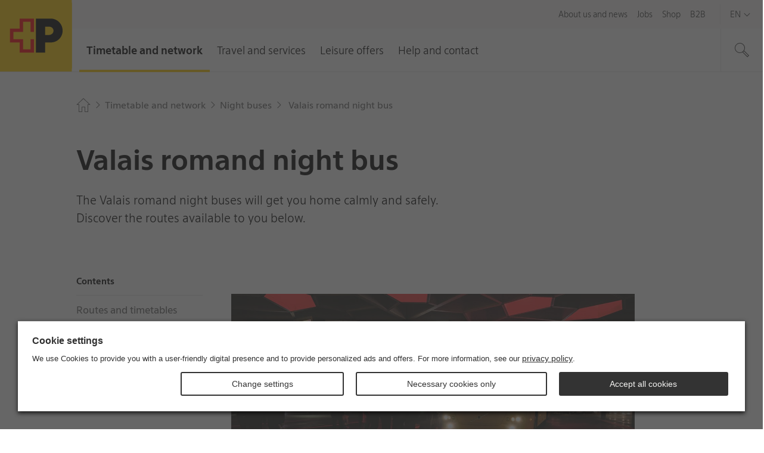

--- FILE ---
content_type: text/html; charset=utf-8
request_url: https://www.postauto.ch/en/timetable-and-network/night-buses/valais-romand-night-bus
body_size: 16620
content:
<!doctype html>

<html lang="en" class="no-js">

<head>
  <link rel="preload" type="font/woff2" href="https://fonts.post.ch/swiss-post-sans/v1/SwissPostSans-Light.woff2" as="font" crossorigin>
  <link rel="preload" type="font/woff2" href="https://fonts.post.ch/swiss-post-sans/v1/SwissPostSans-Regular.woff2" as="font" crossorigin>
  <link rel="preload" type="font/woff2" href="https://fonts.post.ch/swiss-post-sans/v1/SwissPostSans-Bold.woff2" as="font" crossorigin>
  <link rel="preload" href="/assets-portal/css/main.min.css?v=b00a10729b815fb95d56ce9786f8065f" as="style">
  <link rel="preload" href="/assets-portal/js/head.min.js?v=b00a10729b815fb95d56ce9786f8065f" as="script">
  <link rel="preload" href="/assets-portal/js/main.min.js?v=b00a10729b815fb95d56ce9786f8065f" as="script">

  <meta charset="utf-8">
  <meta name="viewport" content="width=device-width, initial-scale=1">

  

  

  

    <meta content="width=device-width,initial-scale=1.0" name="viewport">

    <meta name="author" content="PostAuto" />   
    <meta name="robots" content="index, follow" />   
    <meta name="description" content="The Valais romand night buses will get you home calmly and safely." />   
    <meta name="keywords" content="Night bus service / Valais / Night bus, Sion night bus" />   
    <meta name="twitter:image:src" content="https://www.postauto.ch/-/media/postauto/fahrplan-und-netz/nachtbus/bilder/bus-nuit-sion-neu.jpg?vs=2" />   
    <meta name="twitter:card" content="summary_large_image" />   
    <meta name="twitter:title" content="Valais romand night bus" />   
    <meta name="twitter:description" content="The Valais romand night buses will get you home calmly and safely." />   
    <meta name="lastUpdated" content="20230607" />   

    <meta property="og:image" content="https://www.postauto.ch/-/media/postauto/fahrplan-und-netz/nachtbus/bilder/bus-nuit-sion-neu.jpg?vs=2" />   
    <meta property="og:title" content="Valais romand night bus" />   
    <meta property="og:description" content="The Valais romand night buses will get you home calmly and safely." />   
    <meta property="og:site_name" content="PostBus" />   
    <meta property="og:url" content="https://www.postauto.ch/en/timetable-and-network/night-buses/valais-romand-night-bus" />   



<title>Valais romand night bus </title>


    <script type="text/javascript" src="/ruxitagentjs_ICA7NVfqrux_10327251022105625.js" data-dtconfig="rid=RID_-1009095959|rpid=-456647469|domain=postauto.ch|reportUrl=/rb_bf08114ajo|app=ea7c4b59f27d43eb|owasp=1|featureHash=ICA7NVfqrux|rdnt=1|uxrgce=1|cuc=6sss5746|mel=100000|expw=1|dpvc=1|lastModification=1769161098477|postfix=6sss5746|tp=500,50,0|srbbv=2|agentUri=/ruxitagentjs_ICA7NVfqrux_10327251022105625.js"></script><link rel="canonical" href="https://www.postauto.ch/en/timetable-and-network/night-buses/valais-romand-night-bus" />

    <link rel="alternate" hreflang="de" href="https://www.postauto.ch/de/fahrplan-und-netz/nachtbus/nachtbus-unterwallis" />
    <link rel="alternate" hreflang="en" href="https://www.postauto.ch/en/timetable-and-network/night-buses/valais-romand-night-bus" />
    <link rel="alternate" hreflang="fr" href="https://www.postauto.ch/fr/horaire-et-reseau/bus-de-nuit/bus-de-nuit-du-valais-romand" />
    <link rel="alternate" hreflang="it" href="https://www.postauto.ch/it/orario-e-rete/bus-notturno/autobus-notturni-del-vallese-romando" />
    <link rel="alternate" hreflang="x-default" href="https://www.postauto.ch/de/fahrplan-und-netz/nachtbus/nachtbus-unterwallis" />



  <link rel="stylesheet" href="/assets-portal/css/main.min.css?v=b00a10729b815fb95d56ce9786f8065f">

  

  <script>
  window.PPM = {
    ...window.PPM,
    lang: 'en',
    // Directory for async script imports
    assets: 'https://www.postauto.ch/assets-portal/',
    svgSprites: ['https://www.postauto.ch/assets-portal/media/svgsprite/base.svg?v=54dfe239d8ca8d0dd8199e28b873bb0f','https://www.postauto.ch/assets-portal/media/svgsprite/timetable.svg?v=54dfe239d8ca8d0dd8199e28b873bb0f',],
    i18n: {
      notAccessibleLinkText: 'Target not accessible',
    },
    isFrontendPreview: false,
  }

  window.recaptchaOptions = {
    enterprise: true,
  };

  window.PostCoveo = {
    ...window.PostCoveo,
    i18n: {
      ...window.PostCoveo?.i18n,
      labels: {
        ...window.PostCoveo?.i18n?.labels,
        autosuggestResults: "Autosuggest results",
        searchRecommendationsA11yLabel: "most searched topics available, press the tab key to continue.",
      },
      overwrites: {
        ...window.PostCoveo?.i18n?.overwrites,
        InsertAQuery: 'Suchbegriff eingeben',
        PressEnterToSend: 'Drücken Sie «Enter», um zu suchen',
        ShowingResults: '',
        ShowingResultsOf: '',
        ShowingResultsWithQuery: '',
        ShowingResultsOfWithQuery: ''
      }
    }
  };
</script>


  

    <!-- DATA LAYER START -->
    <script>
        window.dataLayer = window.dataLayer || [];
        window.dataLayer.push(
            {"content_language":"en","content_geo_region":"national","page_id":"baa8a1c9-d488-43cf-a806-a5624ffc3c56","page_name_language_neutral":"Bus de nuit du Valais romand","page_url_language_neutral":"https://www.postauto.ch/de/fahrplan-und-netz/nachtbus/nachtbus-unterwallis","virtual_page_name":"Valais romand night bus","page_category4":"","page_category3":"Bus de nuit du Valais romand","page_category2":"Nachtbus","page_category1":"Fahrplan und Netz","page_category_primarySegment":"","business_unit":"MS111","page_type":"Content Page","primary_segment":"allgemein","login_status":"false","platform_name":"postpostauto","event":"page_context","internal":"false","environment":"prod"}
        );
    </script>
    <!-- DATA LAYER END -->

  <!-- GOOGLE TAG MANAGER HEAD CONTAINER TAG START -->
  <script>
    (function (w, d, s, l, i) {
      w[l] = w[l] || []; w[l].push({
        'gtm.start':
          new Date().getTime(), event: 'gtm.js'
      }); var f = d.getElementsByTagName(s)[0],
        j = d.createElement(s), dl = l != 'dataLayer' ? '&l=' + l : ''; j.async = true; j.src =
          'https://www.googletagmanager.com/gtm.js?id=' + i + dl; f.parentNode.insertBefore(j, f);
    })(window, document, 'script', 'dataLayer', 'GTM-WKSKHGJ');
  </script>
  <!-- GOOGLE TAG MANAGER HEAD CONTAINER TAG END -->

  <script src="/assets-portal/js/head.min.js?v=b00a10729b815fb95d56ce9786f8065f"></script>
  <script defer src="/assets-portal/js/main.min.js?v=b00a10729b815fb95d56ce9786f8065f"></script>
</head>

<body class="">
  <!-- BEGIN NOINDEX -->
  
    <img src="/api/nothing/image?sc_site=post-postauto&amp;sc_lang=en" alt="" style="display: none" />
  

  <swisspost-internet-header
    project="post-postauto"
     environment="Prod"
     language="en"
    
    
    
    meta="true"
    login="false"
    
    search="true"
    skiplinks="true"
    
    
    
    
></swisspost-internet-header>
<script id="PPM_HEADER_DATA" type="application/json">
    {"header":{"asWebComponent":false,"isHeaderResponsive":true,"isLoginWidgetHidden":true,"showJobsLoginWidget":false,"icons":{"backArrowIcon":{"name":"3024_arrow-left","classes":[],"additionalAttributes":[]},"closeIcon":{"name":"2043_cross","classes":[],"additionalAttributes":[]},"downArrowIcon":{"name":"2113_angle-small-down","classes":[],"additionalAttributes":[]},"menuIcon":{"name":"2070_burger-menu","classes":[],"additionalAttributes":[]},"rightArrowIcon":{"name":"3020_arrow-right","classes":[],"additionalAttributes":[]},"searchIcon":{"name":"2069_magnifying-glass","classes":[],"additionalAttributes":[]},"loginIcon":{"name":"2064_arrow-enter","classes":[],"additionalAttributes":[]}},"loginWidgetOptions":null,"loginWidgetId":null,"logo":{"logoLink":"https://www.postauto.ch/en/","logoLinkTitle":"Logo of the Post, To the homepage","logoSvg":"https://www.postauto.ch/-/media/portal-opp/global/logos/logo---die-post_small.svg?vs=2","logoText":"Logo PostBus, To the homepage"},"mobileMenu":{"text":"Menu"},"search":{"isSearchHidden":false,"searchPageUrl":"https://www.postauto.ch/en/pages/search","redirectPattern":"^[a-zA-Z0-9. ]{11,23}$","searchBoxSuggestionsThreshold":"1","searchBoxSuggestionsAllNumber":"7","searchBoxSuggestionsCoveoNumber":"5","placesRedirectUrl":"https://places.post.ch/?lang=en&service=places&needid=110.1&preselecttext=","packageTrackingRedirectUrl":"https://service.post.ch/ekp-web/external/view/{trackingNumber}?lang=en","searchHubName":"post-postauto","searchPipelineName":"Postauto","isCustomSuggestionHidden":false,"searchRecommendations":{"title":"Most searched topics","links":[{"href":"https://www.postauto.ch/en/help-and-contact/lost-property-service","label":"Lost property service","target":"","inlineSvg":"<?xml version=\"1.0\" encoding=\"UTF-8\"?>\n<svg xmlns=\"http://www.w3.org/2000/svg\" viewBox=\"0 0 32 32\"><rect fill=\"none\"/><path fill=\"#010202\" d=\"M6.4 13.9c-.4 1.5.4 3 1.9 3.4h.1-5.1c-.5 0-1 .2-1.4.5-.4.4-.6.9-.6 1.4 0 .3 0 .5.1.7C.6 20.3 0 21.1 0 22c0 .9.6 1.7 1.5 1.9-.1.2-.1.5-.1.7 0 .9.6 1.7 1.5 1.9-.1.2-.1.5-.1.7 0 1.1.9 2 2 2h16.6V24h-1.5c-.6 0-1.2-.6-1.2-1.2v-.2c0-.7.5-1.2 1.2-1.2h1.5v-4.8L6.7 12.7l-.3 1.2zm1.3.4L20 17.6V20h-.2c-1.4 0-2.5 1.2-2.5 2.6v.2c0 1.4 1.1 2.6 2.5 2.6h.2V28H4.7c-.4 0-.7-.3-.7-.7 0-.4.3-.7.7-.7h4.6v-1.3h-6c-.4 0-.7-.3-.7-.7s.4-.6.7-.6H10v-1.3H2c-.4 0-.7-.3-.7-.7 0-.4.3-.7.7-.7H10.7V20H3.2c-.3-.1-.5-.3-.5-.7 0-.2.1-.3.2-.5.1-.1.3-.2.5-.2h9.8l.7-.1v-1.2L8.7 16c-.7-.2-1.2-.9-1-1.7zm20.3-5h1.4c1.5 0 2.7-1.2 2.7-2.7S30.8 4 29.4 4H28v1.3h1.4c.7 0 1.3.6 1.3 1.3S30.1 8 29.4 8h-8V2.4L0 8.7l21.3 6.4V9.3h5.3V13l-4 4v12.3H32V17.1l-4-4V9.3zm-8 4L4.7 8.7 20 4.2v9.1zM30.6 28H24V17.6l3.3-3.4 3.3 3.4V28zm-5.2-9.5c.7-.2 1.3-.3 1.9-.3.7 0 1.3.1 1.7.4.4.3.6.7.6 1.3 0 .1 0 .3-.1.4 0 .1-.1.3-.2.4s-.2.3-.3.4c-.1.2-.3.3-.5.5s-.3.4-.4.5c-.1.1-.2.3-.2.4 0 .1-.1.2-.1.3V23.1h-1.2V23v-.5c0-.1.1-.3.1-.4.1-.1.1-.3.2-.4.1-.1.2-.3.4-.5.2-.3.4-.5.5-.7.1-.2.2-.4.2-.6 0-.3-.1-.5-.3-.7-.2-.1-.5-.2-.8-.2-.3 0-.5 0-.8.1-.3.1-.5.2-.8.3l.1-.9zm1.3 5.5h1.4v1.3h-1.4V24z\" style=\"fill: #000000;\"/></svg>\n","classes":[],"additionalAttributes":[{"name":"data-event","value":"select_menu"},{"name":"data-type","value":"most_searched_topics"},{"name":"data-label","value":"fundservice"},{"name":"data-text","value":"lost property service"},{"name":"data-linkurl","value":"https://www.postauto.ch/en/help-and-contact/lost-property-service"}]},{"href":"https://www.postauto.ch/en/leisure-offers/excursion-tips","label":"Excursion tips","target":"","inlineSvg":"<?xml version=\"1.0\" encoding=\"UTF-8\"?>\n<svg xmlns=\"http://www.w3.org/2000/svg\" viewBox=\"0 0 32 32\"><rect fill=\"none\"/><path fill=\"#010202\" d=\"M32 5.3l-4.3-4h-13v9.3H4l-4 4 4 4h10.7V32H16V9.3h11.7l4.3-4zm-27.4 12l-2.7-2.7L4.6 12h10.1v5.3H4.6zM16 8V2.7h11.1L30 5.3 27.1 8H16z\" style=\"fill: #000000;\"/></svg>\n","classes":[],"additionalAttributes":[{"name":"data-event","value":"select_menu"},{"name":"data-type","value":"most_searched_topics"},{"name":"data-label","value":"ausflugstipps"},{"name":"data-text","value":"excursion tips"},{"name":"data-linkurl","value":"https://www.postauto.ch/en/leisure-offers/excursion-tips"}]},{"href":"https://www.postauto.ch/en/travel-and-services/quotations-for-special-trips","label":"Special trips","target":"","inlineSvg":"<?xml version=\"1.0\" encoding=\"UTF-8\"?>\n<svg xmlns=\"http://www.w3.org/2000/svg\" viewBox=\"0 0 283.5 283.5\"><path d=\"M233.3 205.9c-1.5 0-2.6-1.2-2.6-2.7v-7.7c0-1.5 1.2-2.7 2.6-2.7H244v-5c0-5.7-5.2-10.8-5.2-10.8h-8.6s-8.7-31.2-13.5-48.3h13.9v6.6l9.9 6.6v-23.1H214c0-.1 0-.2-.1-.2l-.1-.1c-3-9.8-14.7-9.5-14.7-9.5H42.9v13h53.6c1.3 0 2.3 1 2.3 2.3v38.2c0 1.3-1.1 2.3-2.3 2.3H42.9v62.7h49.8v-13.3c0-16.3 13.2-29.5 29.5-29.5s29.5 13.2 29.5 29.5v.2-.1 13.2h66.5c14 0 25.3-7.8 25.8-17.5 0-.1.1-.2.1-.2V206h-10.8zm-58.8-43.3c0 1.3-1.1 2.3-2.3 2.3h-60.7c-1.3 0-2.3-1-2.3-2.3v-38.2c0-1.3 1-2.3 2.3-2.3h60.7c1.3 0 2.3 1 2.3 2.3v38.2zm18 15.4c-5.4 0-7.7-7.1-7.7-13.4 0-5.2-.1-33-.1-42.6h19.7l14.9 56h-26.8z\" style=\"fill: #000000;\"/><path d=\"M122.3 187.9c-14.5 0-26.3 11.8-26.3 26.3s11.8 26.3 26.3 26.3 26.3-11.8 26.3-26.3-11.8-26.3-26.3-26.3zm0 39.4c-7.2 0-13.1-5.9-13.1-13.1 0-7.2 5.9-13.1 13.1-13.1 7.2 0 13.1 5.9 13.1 13.1 0 7.2-5.9 13.1-13.1 13.1z\" style=\"fill: #000000;\"/><path d=\"M283.5 0H0v283.5h283.5V0zm-9.9 9.9v263.7H9.9V9.9h263.7z\" style=\"fill: #000000;\"/></svg>\n","classes":[],"additionalAttributes":[{"name":"data-event","value":"select_menu"},{"name":"data-type","value":"most_searched_topics"},{"name":"data-label","value":"extrafahrten"},{"name":"data-text","value":"special trips"},{"name":"data-linkurl","value":"https://www.postauto.ch/en/travel-and-services/quotations-for-special-trips"}]},{"href":"https://www.postauto.ch/en/jobs/driver","label":"Driver jobs","target":"","inlineSvg":"<?xml version=\"1.0\" encoding=\"UTF-8\"?>\n<svg xmlns=\"http://www.w3.org/2000/svg\" viewBox=\"0 0 283.5 283.5\"><path d=\"M49 204.7c11.7 0 26.5 1.6 28.3 1.9 1.8.3 9.2 7.3 11.2 12.6-.5 1.8-37.8-.4-39.5-.4v10.3c0 4.1 3 7.4 6.8 8v19.6c0 3.1 2.5 5.6 5.6 5.6h22c3.1 0 5.6-2.5 5.6-5.6v-19.5h110.7v19.5c0 3.1 2.5 5.6 5.6 5.6h22c3.1 0 5.6-2.5 5.6-5.6v-19.6c3.9-.6 6.9-4 6.9-8v-10.3c-1.8 0-39 2.1-39.5.4 2-5.3 9.5-12.3 11.2-12.6 1.8-.3 16.6-1.9 28.3-1.9V188H49v16.7zm77.5 18.2h36v8.1h-36v-8.1zM240 69.3v-15c0-4.5-3.6-8.1-8.1-8.1H57.1c-4.5 0-8.1 3.6-8.1 8.1v15c-7.7 0-23.4 3.1-23.4 8.8V116c1.7 2.9 14.1 3.1 17.3 0 0-5.6-.2-31-.2-34.2 0-2 5.8-4.4 6.3 2.6v97.4h191V85.4c0-8.3 6.3-5.7 6.3-3.7 0 3.3-.2 28.6-.2 34.2 3.2 3.1 15.6 2.9 17.3 0V78.2c.1-5.8-15.7-8.9-23.4-8.9zM63 54.8h163v27.7H63V54.8zM233.8 168H55.2V91h178.5v77z\" style=\"fill: #000000;\"/></svg>\n","classes":[],"additionalAttributes":[{"name":"data-event","value":"select_menu"},{"name":"data-type","value":"most_searched_topics"},{"name":"data-label","value":"jobs"},{"name":"data-text","value":"driver jobs"},{"name":"data-linkurl","value":"https://www.postauto.ch/en/jobs/driver"}]},{"href":"https://www.postauto.ch/en/timetable-and-network/timetable-and-ticket-purchases","label":"Timetable and ticket purchases","target":"","inlineSvg":"<?xml version=\"1.0\" encoding=\"UTF-8\"?>\n<svg xmlns=\"http://www.w3.org/2000/svg\" viewBox=\"0 0 100 100\"><path d=\"M26.3 28.6c7.7-7.5 18.1-10.5 27.9-9.1L46 10.9h8.5l12.2 12.6-11.8 11.3-8.5-.3 9-8.7c-8.6-1.9-18 .5-24.8 7.1-10.9 10.5-11.2 27.9-.7 38.8 10.5 10.9 27.9 11.2 38.8.7 8.7-8.4 10.6-21.1 5.7-31.5l4.6-4.4c7.1 12.9 5 29.5-6.1 40.2-13.3 12.9-34.5 12.5-47.4-.8-12.9-13.3-12.5-34.5.8-47.3z\" style=\"fill: #000000;\"/><path d=\"M50.3 57.4L28.9 46l2.8-5.2 18.7 10 14.1-7 2.6 5.3z\" style=\"fill: #000000;\"/><path d=\"M94 6v88H6V6h88m6-6H0v100h100V0z\" style=\"fill: #000000;\"/></svg>\n","classes":[],"additionalAttributes":[{"name":"data-event","value":"select_menu"},{"name":"data-type","value":"most_searched_topics"},{"name":"data-label","value":"fahrplan und ticketkauf"},{"name":"data-text","value":"timetable and ticket purchases"},{"name":"data-linkurl","value":"https://www.postauto.ch/en/timetable-and-network/timetable-and-ticket-purchases"}]},{"href":"https://www.postauto.ch/en/travel-and-services/tickets","label":"Tickets and travelcards","target":"","inlineSvg":"<?xml version=\"1.0\" encoding=\"UTF-8\"?>\n<svg xmlns=\"http://www.w3.org/2000/svg\" viewBox=\"0 0 32 32\"><rect fill=\"none\"/><path fill=\"#010202\" d=\"M12 4v2.7H2.7v22.7h16v-2.7H28V4H12zm5.3 24H4V8h13.3v20zm9.4-2.7h-8V10.7h4.1l-2.7 2.7H22l3.4-3.3L22 6.7h-2l2.7 2.7h-4.1V6.7h-5.3V5.3h13.3v20zm-20 0H8v1.3H6.7v-1.3zm2.7 0h1.3v1.3H9.4v-1.3zm2.6 0h1.3v1.3H12v-1.3zm2.7 0H16v1.3h-1.3v-1.3zm4-2.6H20V24h-1.3v-1.3zm2.6 0h1.3V24h-1.3v-1.3zm2.7 0h1.3V24H24v-1.3zm-11.4-5.4l3.4 3.3-3.3 3.4h-1.9l2.7-2.6H6.7V20h6.8l-2.7-2.7h1.8zM8.7 16l-3.4-3.3 3.4-3.3h1.9L7.9 12h6.8v1.3H7.9l2.7 2.7H8.7z\" style=\"fill: #000000;\"/></svg>\n","classes":[],"additionalAttributes":[{"name":"data-event","value":"select_menu"},{"name":"data-type","value":"most_searched_topics"},{"name":"data-label","value":"tickets und abonnemente"},{"name":"data-text","value":"tickets and travelcards"},{"name":"data-linkurl","value":"https://www.postauto.ch/en/travel-and-services/tickets"}]},{"href":"https://www.postauto.ch/en/help-and-contact/customer-service","label":"Customer service","target":"","inlineSvg":"<?xml version=\"1.0\" encoding=\"UTF-8\"?>\n<svg xmlns=\"http://www.w3.org/2000/svg\" viewBox=\"0 0 32 32\"><path d=\"M16 13.333c3.733 0 6.667-2.933 6.667-6.667S19.734-.001 16-.001c-3.733 0-6.667 2.933-6.667 6.667s2.933 6.667 6.667 6.667zm0-12c2.933 0 5.333 2.4 5.333 5.333s-2.4 5.333-5.333 5.333c-2.933 0-5.333-2.4-5.333-5.333s2.4-5.333 5.333-5.333zM22.667 20H9.334c-3.733 0-6.667 2.933-6.667 6.667V32H4v-5.333c0-2.933 2.4-5.333 5.333-5.333h13.333c2.933 0 5.333 2.4 5.333 5.333V32h1.333v-5.333c0-3.733-2.933-6.667-6.667-6.667z\" style=\"fill: #000000;\"/><path d=\"M8 28h1.333v4H8v-4zM22.667 28H24v4h-1.333v-4zM7.6 10.667c1.2 2.533 3.333 4.267 6 5.067-.267.133-.267.4-.267.667v.667c0 .933.8 1.733 1.733 1.733h2c.933 0 1.733-.8 1.733-1.733v-.667c0-.933-.8-1.733-1.733-1.733h-1.067c-3.2 0-6.133-1.867-7.333-4.933l-.267-.4h-.4c-.667 0-1.333-.4-1.333-1.333V6.669c0-.933.4-1.333 1.333-1.333V4.003c-1.733 0-2.667.933-2.667 2.667v1.333c0 1.333.933 2.4 2.267 2.667zM16.933 16c.267 0 .4.133.4.4v.667c0 .267-.133.4-.4.4h-2c-.267 0-.4-.133-.4-.4V16.4c0-.267.133-.4.4-.4h2z\" style=\"fill: #000000;\"/></svg>\n","classes":[],"additionalAttributes":[{"name":"data-event","value":"select_menu"},{"name":"data-type","value":"most_searched_topics"},{"name":"data-label","value":"kundendienst"},{"name":"data-text","value":"customer service"},{"name":"data-linkurl","value":"https://www.postauto.ch/en/help-and-contact/customer-service"}]}]}},"onlineServiceId":"post-postauto","navMain":[{"flyout":[{"linkList":[{"id":"08af5e5f-1b35-4250-9de8-7f81164cbef8","target":null,"title":"Timetable and ticket purchases","url":"https://www.postauto.ch/en/timetable-and-network/timetable-and-ticket-purchases"},{"id":"b8798236-45a6-4096-b856-e4819a8dff2c","target":null,"title":"Timetables for each stop","url":"https://www.postauto.ch/en/timetable-and-network/timetables-for-each-stop"},{"id":"7310bfb4-3d0a-4b26-aa4f-3da1701a4e07","target":null,"title":"Route network","url":"https://www.postauto.ch/en/timetable-and-network/route-network"},{"id":"4bc7a91e-1025-4ff4-8676-46aba07ff9b2","target":null,"title":"Traffic information","url":"https://www.postauto.ch/en/timetable-and-network/traffic-information"}],"title":"Search for a connection"},{"linkList":[{"id":"22689795-4c3d-4714-8a9e-8002b5fcfe8b","target":null,"title":" Local bus services ","url":"https://www.postauto.ch/en/timetable-and-network/local-transport"},{"id":"8c4c67a3-9350-447f-aa7a-575ad11ad8c3","target":null,"title":"Night buses","url":"https://www.postauto.ch/en/timetable-and-network/night-buses"},{"id":"acc5dbb4-f6bc-4514-9b67-2f6d05f94e7e","target":null,"title":"PubliCar","url":"https://www.postauto.ch/en/timetable-and-network/publicar"},{"id":"7ed2cac4-cfd7-4690-909a-12095cda8b8b","target":null,"title":"School bus services","url":"https://www.postauto.ch/en/timetable-and-network/school-bus-services"}],"title":"Regional public transport services"}],"id":"de62582e-be74-4234-9331-c562a0e50aff","text":"Timetable and network","title":"Timetable and network","url":"https://www.postauto.ch/en/timetable-and-network","noFlyout":false},{"flyout":[{"linkList":[{"id":"651998c8-af8a-4fef-a97e-a12b5b9c7f6a","target":null,"title":"Tickets","url":"https://www.postauto.ch/en/travel-and-services/tickets"},{"id":"1b007f38-ad68-47f8-a246-8058d26bcad7","target":null,"title":"Travel advice and reservations","url":"https://www.postauto.ch/en/travel-and-services/travel-advice-and-reservations"}],"title":"Travelling with PostBus"},{"linkList":[{"id":"a174447d-ed55-4541-b477-ced1a747f124","target":null,"title":"Order documents","url":"https://www.postauto.ch/en/travel-and-services/order-documents"}],"title":"Brochures, leaflets, timetables"}],"id":"1868b045-87c2-4b43-931d-3b1fd08332ec","text":"Travel and services","title":"Travel and services","url":"https://www.postauto.ch/en/travel-and-services","noFlyout":false},{"flyout":[{"linkList":[{"id":"09865b50-bd79-4e5c-aec8-699f952fc6a5","target":null,"title":"Excursion tips","url":"https://www.postauto.ch/en/leisure-offers/excursion-tips"},{"id":"dfbff17a-3079-4423-a20e-a82d8221f743","target":null,"title":"Experience and discover ","url":"https://www.postauto.ch/en/leisure-offers/experience-and-discover"},{"id":"ec517a34-3a49-4fed-abc3-d05d875cd7d0","target":null,"title":"RailAway offers","url":"https://www.postauto.ch/en/leisure-offers/railaway-offers"}],"title":"Leisure and excursions"},{"linkList":[{"id":"bc99f181-2b6f-4256-b30c-78d5e69d5a06","target":null,"title":"Graubünden and Eastern Switzerland recreational map","url":"https://www.postauto.ch/en/leisure-offers/graubunden-recreational-map"}],"title":"Recreational maps"},{"linkList":[{"id":"d728c211-3d35-47c9-9ca0-41ee3dc1257d","target":null,"title":"Competitions","url":"https://www.postauto.ch/en/leisure-offers/competitions"}],"title":"Prize draws and competitions"}],"id":"5f03d68a-93c9-46a7-8a1e-159ca554d6e1","text":"Leisure offers","title":"Leisure offers","url":"https://www.postauto.ch/en/leisure-offers","noFlyout":false},{"flyout":[{"linkList":[{"id":null,"target":"","title":"Customer service","url":"https://www.postauto.ch/en/help-and-contact/customer-service"},{"id":"4fb5ef0d-a906-43d5-8601-65eeac817f7a","target":null,"title":"Lost property service","url":"https://www.postauto.ch/en/help-and-contact/lost-property-service"},{"id":"dd4b9114-0ad4-4b54-be52-66582b00e08a","target":null,"title":"Subscribe to the newsletter","url":"https://www.postauto.ch/en/help-and-contact/subscribe-to-the-newsletter"}],"title":""}],"id":"ecaf857d-51b7-4c06-a9a5-6cfb3e091991","text":"Help and contact","title":"Help and contact","url":"https://www.postauto.ch/en/help-and-contact","noFlyout":false}],"navMeta":[{"isActive":false,"isHomeLink":false,"target":null,"text":"About us and news","url":"https://www.postauto.ch/en/about-us-and-news"},{"isActive":false,"isHomeLink":false,"target":null,"text":"Jobs","url":"https://www.postauto.ch/en/jobs"},{"isActive":false,"isHomeLink":false,"target":null,"text":"Shop","url":"https://www.postauto.ch/en/shop"},{"isActive":false,"isHomeLink":false,"target":null,"text":"B2B","url":"https://www.postauto.ch/en/b2b"},{"isActive":true,"isHomeLink":true,"target":null,"text":"Home","url":"https://www.postauto.ch/en/"}],"navLang":[{"a11yLabel":"Language Navigation","isCurrent":false,"lang":"de","text":"De","title":"Deutsch","url":"/de/fahrplan-und-netz/nachtbus/nachtbus-unterwallis"},{"a11yLabel":"Language Navigation","isCurrent":false,"lang":"fr","text":"Fr","title":"Français","url":"/fr/horaire-et-reseau/bus-de-nuit/bus-de-nuit-du-valais-romand"},{"a11yLabel":"Language Navigation","isCurrent":false,"lang":"it","text":"It","title":"Italiano","url":"/it/orario-e-rete/bus-notturno/autobus-notturni-del-vallese-romando"},{"a11yLabel":"Language Navigation","isCurrent":true,"lang":"en","text":"En","title":"English","url":"/en/timetable-and-network/night-buses/valais-romand-night-bus"}],"translations":{"backButtonText":"Back","closeButtonText":"Close","homeLinkTitle":"Home","navLangAriaLabel":"Language navigation","navMainAriaLabel":"Main navigation","navMetaAriaLabel":"Meta navigation","searchAriaLabel":"Search this website","flyoutSearchBoxFloatingLabel":"Enter search term","searchPlaceholder":"Enter search phrase","searchSubmit":"Search","searchToggle":"Show search","searchToggleExpanded":"Hide search","searchA11yLabelClosed":"Open search","searchA11yLabelOpened":"Close search ","mobileNavToggleClose":"Navigation close","mobileNavToggleOpen":"Navigation open","nonResponsiveHeader":"This page is not designed for mobile devices.","loginWidgetText":null}},"breadcrumb":{"a11yLabel":"Breadcrumb","asWebComponent":false,"buttons":null,"ctaButtons":null,"isCentered":false,"items":[{"text":"Home","url":"https://www.postauto.ch/en/"},{"text":"Timetable and network","url":"https://www.postauto.ch/en/timetable-and-network"},{"text":"Night buses","url":"https://www.postauto.ch/en/timetable-and-network/night-buses"},{"text":"Valais romand night bus","url":"https://www.postauto.ch/en/timetable-and-network/night-buses/valais-romand-night-bus"}],"linkLastBreadcrumbItem":false,"svgIconArrowRightSmall":{"name":"2111_angle-small-right","classes":["ppm-breadcrumb__svg-icon","ppm-breadcrumb-divider"],"additionalAttributes":[{"name":"focusable","value":"false"}]},"svgIconHome":{"name":"2035_home","classes":["ppm-breadcrumb__svg-icon"],"additionalAttributes":[{"name":"focusable","value":"false"}]},"truncateButtonText":"Open","classes":[],"additionalAttributes":[]},"footer":{"title":"Footer","asWebComponent":false,"osLinks":null,"block":[{"columnType":"list","title":"About us","links":[{"url":"https://www.postauto.ch/en/","target":"","text":"Home ","title":"Home ","isButton":false,"classes":[],"additionalAttributes":[]},{"url":"https://www.postauto.ch/en/about-us-and-news/organization","target":"","text":"Organization","title":"","isButton":false,"classes":[],"additionalAttributes":[]},{"url":"https://www.postauto.ch/en/about-us-and-news/organization/post-horn","target":"","text":"Post horn","title":"","isButton":false,"classes":[],"additionalAttributes":[]},{"url":"https://www.postauto.ch/en/leisure-offers","target":"","text":"Leisure offers","title":"Leisure offers","isButton":false,"classes":[],"additionalAttributes":[]},{"url":"https://www.postauto.ch/en/help-and-contact","target":"","text":"Help and contact","title":"Help and contact","isButton":false,"classes":[],"additionalAttributes":[]},{"url":"https://www.postauto.ch/en/about-us-and-news/news","target":"","text":"About us and news","title":"About us and news","isButton":false,"classes":[],"additionalAttributes":[]}],"content":null},{"columnType":"list","title":"Go directly to","links":[{"url":"https://customer-service.postauto.ch/i/e/l/kontaktformular?lang=en","target":"_blank","text":"Contact Form","title":"","isButton":false,"classes":[" js_notaccessible"],"additionalAttributes":[]},{"url":"https://www.postauto.ch/en/jobs/jobs-and-careers","target":"","text":"Jobs","title":"Jobs","isButton":false,"classes":[],"additionalAttributes":[]},{"url":"https://www.postauto.ch/en/help-and-contact/subscribe-to-the-newsletter","target":"","text":"Newsletter","title":"Newsletter","isButton":false,"classes":[],"additionalAttributes":[]},{"url":"https://www.postauto.ch/en/shop/gift-ideas","target":"_blank","text":"PostBus shop","title":"PostBus shop","isButton":false,"classes":[" js_notaccessible js_notaccessible js_notaccessible js_notaccessible js_notaccessible js_notaccessible"],"additionalAttributes":[]},{"url":"https://www.post.ch/en","target":"_blank","text":"Swiss Post","title":"Swiss Post","isButton":false,"classes":[],"additionalAttributes":[]},{"url":"https://postcompanycars.post.ch/en","target":"_blank","text":"Post Company Cars","title":"Post Company Cars","isButton":false,"classes":[],"additionalAttributes":[]}],"content":null},{"columnType":"contact","title":"Customer service","links":null,"content":[{"address":null,"describe":"CHF 0.08/min.","hours":null,"links":null,"name":"phone","number":"+41 (0)848 818 818","text":null,"title":null},{"address":null,"describe":null,"hours":"<p>7 a.m.–7 p.m.</p>","links":null,"name":"days","number":null,"text":"Monday to Friday","title":null},{"address":null,"describe":null,"hours":"<p>9 a.m.–5 p.m.</p>","links":null,"name":"days","number":null,"text":"Saturday to Sunday","title":null},{"address":null,"describe":null,"hours":"<p>7 days, 24 hours</p>","links":null,"name":"days","number":null,"text":"Graubünden","title":null}]},{"columnType":"address","title":"Address","links":null,"content":[{"address":"PostBus Ltd<br/>Wankdorfallee 4<br/>3030 Bern  ","describe":null,"hours":null,"links":null,"name":null,"number":null,"text":null,"title":null},{"address":null,"describe":null,"hours":null,"links":[{"url":"https://www.facebook.com/postauto","icon":"8004_facebook","name":"Facebook","target":"_blank","classes":[" js_notaccessible js_notaccessible"],"additionalAttributes":[]},{"url":"https://www.instagram.com/postauto_carpostal_autopostale/)","icon":"8007_instagram","name":"Instagram","target":"_blank","classes":[" js_notaccessible"],"additionalAttributes":[]},{"url":"https://www.youtube.com/PostAuto1906)","icon":"8002_youtube","name":"Youtube","target":"_blank","classes":[" js_notaccessible"],"additionalAttributes":[]},{"url":"https://www.linkedin.com/company/postauto/","icon":"8005_linkedin","name":"LinkedIn","target":"_blank","classes":[" js_notaccessible"],"additionalAttributes":[]}],"name":null,"number":null,"text":null,"title":"Follow us"}]}],"entry":{"text":"© 2026 PostBus Ltd"},"links":[{"url":"https://www.postauto.ch/en/pages/footer/accessibility-at-postbus","target":"","text":"Accessibility","title":"Accessibility","isButton":false,"classes":[],"additionalAttributes":[]},{"url":"https://www.postauto.ch/en/pages/footer/general-terms-and-conditions","target":"","text":"General Terms and Conditions","title":"General Terms and Conditions","isButton":false,"classes":[],"additionalAttributes":[]},{"url":"https://www.postauto.ch/en/pages/footer/data-protection-and-disclaimer","target":"","text":"Data protection and disclaimer","title":"Data protection and disclaimer","isButton":false,"classes":[],"additionalAttributes":[]},{"url":"https://www.postauto.ch/en/pages/footer/publication-details","target":"","text":"Publication details","title":"Publication details","isButton":false,"classes":[],"additionalAttributes":[]}],"classes":[],"additionalAttributes":[]}}
</script>
  <!-- END NOINDEX -->

  <!-- GOOGLE TAG MANAGER BODY CONTAINER TAG START -->
  <noscript>
    <iframe src="https://www.googletagmanager.com/ns.html?id=GTM-WKSKHGJ" height="0" width="0" style="display:none;visibility:hidden"></iframe>
  </noscript>
  <!-- GOOGLE TAG MANAGER BODY CONTAINER TAG END -->

  <main id="main" role="main">
  <!-- BEGIN NOINDEX -->
  
  <div class="ppm-internet-breadcrumb">
  <div class="container">
    <div class="ppm-internet-breadcrumb__wrapper justify-content-between d-flex flex-nowrap align-items-center">
      <swisspost-internet-breadcrumbs
        class="ppm-internet-breadcrumb__breadcrumbs"
        hide-buttons="true"
      >
      </swisspost-internet-breadcrumbs>
      
    </div>
  </div>
</div>

  <!-- END NOINDEX -->
  <div class="ppm-page-title">
  <div class="container ppm-page-title__content">
    <div class="row justify-content-between ppm-page-title__title-row ">
      <div class="col-md-8 col-lg-8 col-xxl-8 ppm-page-title__content">
          
            

    <h1 class="ppm-title">
      
        <span class="ppm-title__main">Valais romand night bus</span>
      
      
    </h1>



          
      </div>
      
    </div>
    
      <div class="row">
        <div class=" col-md-10 col-lg-8 col-xxl-8 ppm-page-title__content">
            
              <p>The Valais romand night buses will get you home calmly and safely. Discover the routes available to you below.</p>
            

            
        </div>
      </div>
    
  </div>
</div>

  <section class="ppm-anchor-navigation-section">
  <h2 class="h-visuallyhidden">Anchor Navigation</h2>
  <div class="container">
    <div class="row">
      <div class="col-12 col-md-10 offset-md-1 col-lg-3 offset-lg-0">
        <!-- BEGIN NOINDEX -->
        
          <nav class="ppm-anchor-navigation" data-init="anchorNavigation">
  <h2 class="ppm-anchor-navigation__title">Contents</h2>
  
    
<ul class="ppm-link-list list-group list-group-flush">

  
        
            <li class="ppm-link-list__item">
  <a href="#routesandtimetables" class=" list-group-item list-group-item-action list-group-item-action-minimal list-group-item-minimal" data-anchor-navigation="trigger" data-event="select_menu" data-type="anchor_navigation" data-label="link-list-item" data-text="routes and timetables" data-linkurl="/en/timetable-and-network/night-buses/valais-romand-night-bus/content-elements/linien-und-fahrplaene" title="Routes and timetables" target="_self">
    
    Routes and timetables
    
  </a>
</li>

        
            <li class="ppm-link-list__item">
  <a href="#ticketsandprices" class=" list-group-item list-group-item-action list-group-item-action-minimal list-group-item-minimal" data-anchor-navigation="trigger" data-event="select_menu" data-type="anchor_navigation" data-label="link-list-item" data-text="tickets and prices" data-linkurl="/en/timetable-and-network/night-buses/valais-romand-night-bus/content-elements/tickets-und-preise" title="Tickets and prices" target="_self">
    
    Tickets and prices
    
  </a>
</li>

        
  

</ul>

  
</nav>

        
        <!-- END NOINDEX -->
      </div>
      <div class="col-12 col-md-10 offset-md-1 col-lg-8 offset-lg-0">
        <div class="ppm-anchor-navigation-section__content">
          <div
  data-init="mediaImage"
  class="ppm-media-image"
  
>
  
        <figure class="ppm-media-image__figure">
          
            
              <span class="ppm-image" data-init="image" style="aspect-ratio: 16 / 9">
  
    <span class="ppm-image__loader"></span>
  
  
    <img
      class="ppm-image__image"
       data-image="image"
      src="[data-uri]"
       data-src="https://www.postauto.ch/-/media/postauto/fahrplan-und-netz/nachtbus/bilder/bus-nuit-sion-neu.jpg?mw=1600&amp;vs=2&amp;hash=A3FBEC31AEBA449EED15A44A3B0832DE"
       srcset="[data-uri] 1w"
       data-srcset="https://www.postauto.ch/-/media/postauto/fahrplan-und-netz/nachtbus/bilder/bus-nuit-sion-neu.jpg?mw=300&amp;vs=2&amp;hash=B107B05EBC210E27409A3A0D2AF622D3 300w, https://www.postauto.ch/-/media/postauto/fahrplan-und-netz/nachtbus/bilder/bus-nuit-sion-neu.jpg?mw=400&amp;vs=2&amp;hash=C1D9926C72606A6C153DC430EF9EE540 400w, https://www.postauto.ch/-/media/postauto/fahrplan-und-netz/nachtbus/bilder/bus-nuit-sion-neu.jpg?mw=600&amp;vs=2&amp;hash=3A405697E0715E833D8E322EEE3E0602 600w, https://www.postauto.ch/-/media/postauto/fahrplan-und-netz/nachtbus/bilder/bus-nuit-sion-neu.jpg?mw=800&amp;vs=2&amp;hash=66880EA27E20C0B7B75FE3B39D0B0E41 800w, https://www.postauto.ch/-/media/postauto/fahrplan-und-netz/nachtbus/bilder/bus-nuit-sion-neu.jpg?mw=1200&amp;vs=2&amp;hash=5D4D9FD518AA44AF3C70C8F5304C29BE 1200w, https://www.postauto.ch/-/media/postauto/fahrplan-und-netz/nachtbus/bilder/bus-nuit-sion-neu.jpg?mw=1600&amp;vs=2&amp;hash=A3FBEC31AEBA449EED15A44A3B0832DE 1600w, https://www.postauto.ch/-/media/postauto/fahrplan-und-netz/nachtbus/bilder/bus-nuit-sion-neu.jpg?mw=2000&amp;vs=2&amp;hash=2581D7084878304D8F66DDC197BC62E6 2000w"
       sizes="(min-width: 1441px) calc((1440px - 2 * 128px + 16px) * (12/12) - 16px), (min-width: 1280px) calc((100vw - 2 * 128px + 16px) * (12/12) - 16px), (min-width: 1024px) calc((100vw - 2 * 40px + 16px) * (12/12) - 16px), (min-width: 780px) calc((100vw - 2 * 32px + 16px) * (12/12) - 16px), (min-width: 600px) calc((100vw - 2 * 32px + 16px) * (12/12) - 16px), (min-width: 400px) calc((100vw - 2 * 16px + 12px) * (12/12) - 12px), calc((100vw - 2 * 12px + 12px) * (12/12) - 12px)"
      alt="Night bus leaving from Sion">
  
</span>

            
          
          
        </figure>
  
</div>

        </div>
      </div>
    </div>
  </div>
</section>

  <section class="ppm-rich-content-module" id="routesandtimetables">
  

  
    <div class="container">
      <div class="row">
        <div class="col-xs-12 col-md-11 col-lg-8 offset-lg-2">
          <h2 class="ppm-rich-content-module__title">
            <span class="font-weight-bold">Routes and timetables</span>
            
          </h2>
        </div>
      </div>
    </div>
  

  <div class="ppm-rich-content-module__content">
    <div
  class="ppm-accordion"
  
  data-init="accordion"
>
  
    <div class="container">
      <div class="row justify-content-center">
        <div class="col-xs-12 col-md-10 col-lg-8">
          <div class="ppm-accordion__gutter-reset-container">
  

  <div
    class="ppm-accordion__list accordion"
    
  >
    
      <h3
  class="accordion-title"
  data-custom-focus-id="id-fc9bbe91-a38d-4edf-8350-3babd7fd559f"
>
  <button
    id="id-fc9bbe91-a38d-4edf-8350-3babd7fd559f-trigger"
    class="ppm-accordion__trigger accordion-trigger collapsed"
    type="button"
    data-toggle="collapse"
    aria-expanded="false"
    data-target="#id-fc9bbe91-a38d-4edf-8350-3babd7fd559f-collapse"
    data-custom-focus-target="id-fc9bbe91-a38d-4edf-8350-3babd7fd559f"
    data-custom-focus-direction="parent"
    aria-controls="id-fc9bbe91-a38d-4edf-8350-3babd7fd559f-collapse"
  >
    
    311 Sion–Martigny
    
    
      <svg class="ppm-svg-icon name--2113_angle-small-down ppm-svg-icon--2113_angle-small-down accordion-svg-icon ppm-accordion__icon" focusable="false">
  <use xlink:href="#2113_angle-small-down"></use>
</svg>

    
  </button>
</h3>
<div
  id="id-fc9bbe91-a38d-4edf-8350-3babd7fd559f-collapse"
  class="collapse d-print-block"
  aria-hidden="true"
  aria-labelledby="id-fc9bbe91-a38d-4edf-8350-3babd7fd559f-trigger"
  
>
  <div
    class="accordion-content ppm-accordion__content"
  >
    
      
  <div class="ppm-richtext" data-init="richtext" >
  
          <div class="ppm-richtext__content">
            <p>Runs every Friday and Saturday evening as well as on the evenings before the following public holidays: New Year&rsquo;s Day, Swiss National Day, Carnival Sunday and Monday.</p>
            
          </div>
  
</div>


    
  </div>
</div>
<h3
  class="accordion-title"
  data-custom-focus-id="id-da74508f-8576-4e5c-a4fa-76661da8b39f"
>
  <button
    id="id-da74508f-8576-4e5c-a4fa-76661da8b39f-trigger"
    class="ppm-accordion__trigger accordion-trigger collapsed"
    type="button"
    data-toggle="collapse"
    aria-expanded="false"
    data-target="#id-da74508f-8576-4e5c-a4fa-76661da8b39f-collapse"
    data-custom-focus-target="id-da74508f-8576-4e5c-a4fa-76661da8b39f"
    data-custom-focus-direction="parent"
    aria-controls="id-da74508f-8576-4e5c-a4fa-76661da8b39f-collapse"
  >
    
    351 / 352 Sion–Ayent–Lens–Crans-Montana
    
    
      <svg class="ppm-svg-icon name--2113_angle-small-down ppm-svg-icon--2113_angle-small-down accordion-svg-icon ppm-accordion__icon" focusable="false">
  <use xlink:href="#2113_angle-small-down"></use>
</svg>

    
  </button>
</h3>
<div
  id="id-da74508f-8576-4e5c-a4fa-76661da8b39f-collapse"
  class="collapse d-print-block"
  aria-hidden="true"
  aria-labelledby="id-da74508f-8576-4e5c-a4fa-76661da8b39f-trigger"
  
>
  <div
    class="accordion-content ppm-accordion__content"
  >
    
      
  <div class="ppm-richtext" data-init="richtext" >
  
          <div class="ppm-richtext__content">
            <p>Runs every Friday and Saturday evening as well as on the evenings before the following public holidays: New Year&rsquo;s Day, Swiss National Day, Carnival Sunday and Monday.</p>
            
          </div>
  
</div>


    
  </div>
</div>
<h3
  class="accordion-title"
  data-custom-focus-id="id-08cd9d1a-81f6-4d7a-aaf9-9732ab82cd5e"
>
  <button
    id="id-08cd9d1a-81f6-4d7a-aaf9-9732ab82cd5e-trigger"
    class="ppm-accordion__trigger accordion-trigger collapsed"
    type="button"
    data-toggle="collapse"
    aria-expanded="false"
    data-target="#id-08cd9d1a-81f6-4d7a-aaf9-9732ab82cd5e-collapse"
    data-custom-focus-target="id-08cd9d1a-81f6-4d7a-aaf9-9732ab82cd5e"
    data-custom-focus-direction="parent"
    aria-controls="id-08cd9d1a-81f6-4d7a-aaf9-9732ab82cd5e-collapse"
  >
    
    341 / 342 Sion–Savièse–Arbaz–Anzère
    
    
      <svg class="ppm-svg-icon name--2113_angle-small-down ppm-svg-icon--2113_angle-small-down accordion-svg-icon ppm-accordion__icon" focusable="false">
  <use xlink:href="#2113_angle-small-down"></use>
</svg>

    
  </button>
</h3>
<div
  id="id-08cd9d1a-81f6-4d7a-aaf9-9732ab82cd5e-collapse"
  class="collapse d-print-block"
  aria-hidden="true"
  aria-labelledby="id-08cd9d1a-81f6-4d7a-aaf9-9732ab82cd5e-trigger"
  
>
  <div
    class="accordion-content ppm-accordion__content"
  >
    
      
  <div class="ppm-richtext" data-init="richtext" >
  
          <div class="ppm-richtext__content">
            <p>Runs every Friday and Saturday evening as well as on the evenings before the following public holidays: New Year&rsquo;s Day, Swiss National Day, Carnival Sunday and Monday.</p>
            
          </div>
  
</div>


    
  </div>
</div>
<h3
  class="accordion-title"
  data-custom-focus-id="id-febb7135-9ce9-48af-9163-bc3193121138"
>
  <button
    id="id-febb7135-9ce9-48af-9163-bc3193121138-trigger"
    class="ppm-accordion__trigger accordion-trigger collapsed"
    type="button"
    data-toggle="collapse"
    aria-expanded="false"
    data-target="#id-febb7135-9ce9-48af-9163-bc3193121138-collapse"
    data-custom-focus-target="id-febb7135-9ce9-48af-9163-bc3193121138"
    data-custom-focus-direction="parent"
    aria-controls="id-febb7135-9ce9-48af-9163-bc3193121138-collapse"
  >
    
    411 Sion–Sierre
    
    
      <svg class="ppm-svg-icon name--2113_angle-small-down ppm-svg-icon--2113_angle-small-down accordion-svg-icon ppm-accordion__icon" focusable="false">
  <use xlink:href="#2113_angle-small-down"></use>
</svg>

    
  </button>
</h3>
<div
  id="id-febb7135-9ce9-48af-9163-bc3193121138-collapse"
  class="collapse d-print-block"
  aria-hidden="true"
  aria-labelledby="id-febb7135-9ce9-48af-9163-bc3193121138-trigger"
  
>
  <div
    class="accordion-content ppm-accordion__content"
  >
    
      
  <div class="ppm-richtext" data-init="richtext" >
  
          <div class="ppm-richtext__content">
            <p>Runs every Friday and Saturday evening as well as on the evenings before the following public holidays: New Year’s Day, Swiss National Day, Carnival Sunday and Monday.</p>
            
          </div>
  
</div>


    
  </div>
</div>
<h3
  class="accordion-title"
  data-custom-focus-id="id-c575e0cd-51bc-46b7-adb1-483f8fb4513e"
>
  <button
    id="id-c575e0cd-51bc-46b7-adb1-483f8fb4513e-trigger"
    class="ppm-accordion__trigger accordion-trigger collapsed"
    type="button"
    data-toggle="collapse"
    aria-expanded="false"
    data-target="#id-c575e0cd-51bc-46b7-adb1-483f8fb4513e-collapse"
    data-custom-focus-target="id-c575e0cd-51bc-46b7-adb1-483f8fb4513e"
    data-custom-focus-direction="parent"
    aria-controls="id-c575e0cd-51bc-46b7-adb1-483f8fb4513e-collapse"
  >
    
    69 Martigny–Monthey–St-Gingolph
    
    
      <svg class="ppm-svg-icon name--2113_angle-small-down ppm-svg-icon--2113_angle-small-down accordion-svg-icon ppm-accordion__icon" focusable="false">
  <use xlink:href="#2113_angle-small-down"></use>
</svg>

    
  </button>
</h3>
<div
  id="id-c575e0cd-51bc-46b7-adb1-483f8fb4513e-collapse"
  class="collapse d-print-block"
  aria-hidden="true"
  aria-labelledby="id-c575e0cd-51bc-46b7-adb1-483f8fb4513e-trigger"
  
>
  <div
    class="accordion-content ppm-accordion__content"
  >
    
      
  <div class="ppm-richtext" data-init="richtext" >
  
          <div class="ppm-richtext__content">
            <p>Runs every Friday and Saturday evening as well as on the evenings before the following public holidays: New Year&rsquo;s Day, Swiss National Day, Carnival Sunday and Monday.</p>
            
          </div>
  
</div>


    
  </div>
</div>
<h3
  class="accordion-title"
  data-custom-focus-id="id-270e07b8-c56a-4c1c-8846-5780f43bf370"
>
  <button
    id="id-270e07b8-c56a-4c1c-8846-5780f43bf370-trigger"
    class="ppm-accordion__trigger accordion-trigger collapsed"
    type="button"
    data-toggle="collapse"
    aria-expanded="false"
    data-target="#id-270e07b8-c56a-4c1c-8846-5780f43bf370-collapse"
    data-custom-focus-target="id-270e07b8-c56a-4c1c-8846-5780f43bf370"
    data-custom-focus-direction="parent"
    aria-controls="id-270e07b8-c56a-4c1c-8846-5780f43bf370-collapse"
  >
    
    Val d’Hérens
    
    
      <svg class="ppm-svg-icon name--2113_angle-small-down ppm-svg-icon--2113_angle-small-down accordion-svg-icon ppm-accordion__icon" focusable="false">
  <use xlink:href="#2113_angle-small-down"></use>
</svg>

    
  </button>
</h3>
<div
  id="id-270e07b8-c56a-4c1c-8846-5780f43bf370-collapse"
  class="collapse d-print-block"
  aria-hidden="true"
  aria-labelledby="id-270e07b8-c56a-4c1c-8846-5780f43bf370-trigger"
  
>
  <div
    class="accordion-content ppm-accordion__content"
  >
    
      
  <div class="ppm-richtext" data-init="richtext" >
  
          <div class="ppm-richtext__content">
            <p>Reservations are possible via the app only. Runs every Friday evening.</p>
            
          </div>
  
</div>


<ul class="ppm-link-list list-group ppm-link-list--with-bottom-space list-group-flush ppm-link-list--ee-show-click-zone">

  
        
            <li class="ppm-link-list__item">
  <a href="/en/timetable-and-network/publicar/lunabus-herens" class=" list-group-item list-group-item-action" data-event="link_click" data-type="link_list" data-linkurl="/en/timetable-and-network/publicar/lunabus-herens" data-linktext="lunabus hérens" title="Lunabus Hérens">
    
    Lunabus Hérens
    
      
        <svg class="ppm-svg-icon name--2111_angle-small-right ppm-svg-icon--2111_angle-small-right list-group-item-svg list-group-item-right-svg">
  <use xlink:href="#2111_angle-small-right"></use>
</svg>

      
    
  </a>
</li>

        
  

</ul>

    
  </div>
</div>

    
  </div>

  
          </div>
        </div>
      </div>
    </div>
  
</div>


  
  <div class="list-group ppm-link-list--with-bottom-space list-group-flush ppm-link-list--ee-show-click-zone">
    <div class="container">
      <div class="row">
        <ul class="ppm-link-list col-xs-12 col-md-10 col-lg-7 offset-md-1 offset-lg-3">
  
        
            <li class="ppm-link-list__item">
  <a href="https://www.postauto.ch/-/media/postauto/fahrplan-und-netz/nachtbus/dokumente/bus-de-nuit-du-valais-romand.pdf?vs=5" class=" list-group-item list-group-item-action list-group-item-left-icon" data-event="file_download" data-type="document_list" data-linkurl="https://www.postauto.ch/-/media/postauto/fahrplan-und-netz/nachtbus/dokumente/bus-de-nuit-du-valais-romand.pdf?vs=5" data-linktext="valais romand night bus network map (pdf, 509.3 kb)" data-fileextension="pdf" data-filename="valais romand night bus network map" title="Valais romand night bus network map" target="_blank">
    
      
        <svg class="ppm-svg-icon name--3169_document ppm-svg-icon--3169_document list-group-item-svg">
  <use xlink:href="#3169_document"></use>
</svg>

      
    
    Valais romand night bus network map (PDF, 509.3 KB)
    
  </a>
</li>

        
            <li class="ppm-link-list__item">
  <a href="https://www.postauto.ch/-/media/postauto/fahrplan-und-netz/nachtbus/dokumente/sion-plan-nuit.pdf?vs=1" class=" list-group-item list-group-item-action list-group-item-left-icon" data-event="file_download" data-type="document_list" data-linkurl="https://www.postauto.ch/-/media/postauto/fahrplan-und-netz/nachtbus/dokumente/sion-plan-nuit.pdf?vs=1" data-linktext="sion night bus (pdf, 579.2 kb)" data-fileextension="pdf" data-filename="sion night bus" title="Sion night bus" target="_blank">
    
      
        <svg class="ppm-svg-icon name--3169_document ppm-svg-icon--3169_document list-group-item-svg">
  <use xlink:href="#3169_document"></use>
</svg>

      
    
    Sion night bus (PDF, 579.2 KB)
    
  </a>
</li>

        
  
        </ul>
      </div>
    </div>
  </div>
  

  </div>
</section>
<section class="ppm-cta-teaser">
  <div class="container">
    <div class="row">
      <div class="col-sm-12 col-md-10 col-lg-7 offset-lg-2">
        
          

    <h2 class="ppm-title">
      
        <span class="ppm-title__main">Timetable and ticket purchases</span>
      
      
        
          <br>
        
        <span class="ppm-title__sub">Find a connection</span>
      
    </h2>



        

        

        
          <!-- BEGIN NOINDEX -->
<div class="ppm-button-wrapper ppm-button-wrapper--no-space-bottom">
  
        
            
              
                <a href="/en/timetable-and-network/timetable-and-ticket-purchases" class="ppm-button btn btn-white btn-animate" data-event="button_click"  data-type="ctateaser_primary_cta"  data-text="go to the online timetable"  data-additionalinfo="timetable and ticket purchases "  data-linkurl="/en/timetable-and-network/timetable-and-ticket-purchases" >
  




  <span class="ppm-button__label">
    Go to the online timetable
  </span>



  
    <svg class="ppm-svg-icon name--2111_angle-small-right ppm-svg-icon--2111_angle-small-right ppm-button__svg-icon" focusable="false">
  <use xlink:href="#2111_angle-small-right"></use>
</svg>

  




</a>

              
            
            
            
        
  
</div>
<!-- END NOINDEX -->

        
      </div>
    </div>
  </div>
</section>
<section class="ppm-rich-content-module" id="ticketsandprices">
  

  
    <div class="container">
      <div class="row">
        <div class="col-xs-12 col-md-11 col-lg-8 offset-lg-2">
          <h2 class="ppm-rich-content-module__title">
            <span class="font-weight-bold">Tickets and prices</span>
            
          </h2>
        </div>
      </div>
    </div>
  

  <div class="ppm-rich-content-module__content">
    
  <div class="ppm-richtext" data-init="richtext" >
  
    <div class="container">
      <div class="row">
        <div
          class="col-xs-12
            
              
                col-md-10 col-lg-7 offset-md-1 offset-lg-3
              
            ">
  
          <div class="ppm-richtext__content">
            <p>The price of a ticket is CHF 3.00 to CHF 5.00, depending on the route taken. Tickets are available for purchase on the SBB Mobile app, at SBB ticket machines or from the bus driver.</p><p>For the Val d&rsquo;H&eacute;rens&nbsp;night bus, booking is mandatory via the app until 11.30 p.m. More information can be found at <a href="/en/timetable-and-network/publicar/lunabus-herens">postbus.ch/val-herens</a></p><p>No concessions are accepted (school travelcard, GA Travelcard, Half Price Travelcard, Night GA Travelcard, etc.)</p><p class="h-highlighted">New: purchase your ticket for the night bus in advance directly in the SBB Mobile app or at SBB ticket machines.</p>
            
          </div>
  
        </div>
      </div>
    </div>
  
</div>


  </div>
</section>
<section class="ppm-rich-content-module">
  

  
    <h2 class="h-visuallyhidden"> Rich Content Section</h2>
  

  <div class="ppm-rich-content-module__content">
    <div class="ppm-product-cards" data-init="productCards">
  <div class="container">
    
    <div class="ppm-product-cards__country-selector-wrapper" data-productcards-wrapper>
      
        
          <div class="row px-gutters">
  
    
      <div class="col-xs-12 col-lg-8 offset-lg-2">
        <div class="row px-gutters">
          
            <div class="col-xs-12 col-md-6">
              <div class="ppm-product-card is-out-of-view px-gutter" data-submodule-init="productCard">
  
    <div class="ppm-product-card__section" data-productcards-section="section-header">
  
  
  
    
      

    <h3 class="ppm-title ppm-product-card__title" data-productcards-section-child="title">
      
        <span class="ppm-title__main">Traffic information</span>
      
      
    </h3>



    
  
  

  
    
      
  <div class="ppm-richtext" data-init="richtext" >
  
          <div class="ppm-richtext__content">
            <p>All of the main traffic news in real time is available directly in the online timetable.</p>
            
          </div>
  
</div>


    
  

  
    
      
  <a
    href="/en/timetable-and-network/timetable-and-ticket-purchases"
    class="ppm-link-icon"
     data-event="button_click"  data-type="productcards_more_link"  data-label=""  data-text="find out more"  data-additionalinfo="traffic information"  data-selection=""  data-linkurl="/en/timetable-and-network/timetable-and-ticket-purchases"  data-linktext=""  data-fileextension=""  data-filename="" 
     title="Info trafic"
     aria-label="Info trafic Find out more"
    
    
  >

  
    
      <svg class="ppm-svg-icon name--3020_arrow-right ppm-svg-icon--3020_arrow-right ppm-link-icon__svg">
  <use xlink:href="#3020_arrow-right"></use>
</svg>

    
  
    
        <span class="ppm-link-icon__text">Find out more</span>

  </a>



    
  
</div>

  

  

  
    
      <!-- BEGIN NOINDEX -->
<div
  class="
    ppm-product-card__section
    ppm-product-card__section--white
    ppm-product-card__section--align-bottom
    
      ppm-product-card__section--empty
    
  "
  data-productcards-section="cta"
>
  
  
</div>
<!-- END NOINDEX -->

    
  
</div>

            </div>
          
            <div class="col-xs-12 col-md-6">
              <div class="ppm-product-card is-out-of-view px-gutter" data-submodule-init="productCard">
  
    <div class="ppm-product-card__section" data-productcards-section="section-header">
  
  
  
    
      

    <h3 class="ppm-title ppm-product-card__title" data-productcards-section-child="title">
      
        <span class="ppm-title__main">WiFi in Postbuses</span>
      
      
    </h3>



    
  
  

  
    
      
  <div class="ppm-richtext" data-init="richtext" >
  
          <div class="ppm-richtext__content">
            <p>Night buses offer free Internet access. To benefit from this, you will need to register once while on a Postbus.</p>
            
          </div>
  
</div>


    
  

  
    
      
  <a
    href="/en/travel-and-services/travel-advice-and-reservations/travelling-with-postbus"
    class="ppm-link-icon"
     data-event="button_click"  data-type="productcards_more_link"  data-label=""  data-text="find out more"  data-additionalinfo="wifi in postbuses"  data-selection=""  data-linkurl="/en/travel-and-services/travel-advice-and-reservations/travelling-with-postbus"  data-linktext=""  data-fileextension=""  data-filename="" 
     title="WiFi à bord du car postal"
     aria-label="WiFi à bord du car postal Find out more"
    
    
  >

  
    
      <svg class="ppm-svg-icon name--3020_arrow-right ppm-svg-icon--3020_arrow-right ppm-link-icon__svg">
  <use xlink:href="#3020_arrow-right"></use>
</svg>

    
  
    
        <span class="ppm-link-icon__text">Find out more</span>

  </a>



    
  
</div>

  

  

  
    
      <!-- BEGIN NOINDEX -->
<div
  class="
    ppm-product-card__section
    ppm-product-card__section--white
    ppm-product-card__section--align-bottom
    
      ppm-product-card__section--empty
    
  "
  data-productcards-section="cta"
>
  
  
</div>
<!-- END NOINDEX -->

    
  
</div>

            </div>
          
        </div>
      </div>
    
  
</div>

        
      
    </div>
  </div>
</div>

  </div>
</section>
<section class="ppm-rich-content-module">
  

  
    <div class="container">
      <div class="row">
        <div class="col-xs-12 col-md-11 col-lg-8 offset-lg-2">
          <h2 class="ppm-rich-content-module__title">
            <span class="font-weight-bold">This might interest you too</span>
            
          </h2>
        </div>
      </div>
    </div>
  

  <div class="ppm-rich-content-module__content">
    <div class="ppm-teasers" >
  
  <div class="container">
  
    <div class="row vertical-gutters">
      <div class="col-sm-12 col-rg-6 col-lg-4">
  <article class="ppm-teaser ppm-teaser--link"
    
    data-event="button_click" 
    data-type="teaser" 
    data-text="publicar naters–blatten" 
    data-linkurl="/en/timetable-and-network/publicar/naters-blatten-belalp" >
    
      
        <span class="ppm-image ppm-teaser__image" data-init="image" style="aspect-ratio: 16 / 9">
  
    <span class="ppm-image__loader"></span>
  
  
    <img
      class="ppm-image__image"
       data-image="image"
      src="[data-uri]"
       data-src="https://www.postauto.ch/-/media/postauto/fahrplan-und-netz/publicar/naters-blatten-belalp/naters-blatten-belalp-1872x1053.jpg?mw=400&amp;vs=1&amp;hash=504710E648427BC9A199127274C1F69C"
       srcset="[data-uri] 1w"
       data-srcset="https://www.postauto.ch/-/media/postauto/fahrplan-und-netz/publicar/naters-blatten-belalp/naters-blatten-belalp-1872x1053.jpg?mw=300&amp;vs=1&amp;hash=EEA72EE0B456CA11962A3F332C276A39 300w, https://www.postauto.ch/-/media/postauto/fahrplan-und-netz/publicar/naters-blatten-belalp/naters-blatten-belalp-1872x1053.jpg?mw=400&amp;vs=1&amp;hash=504710E648427BC9A199127274C1F69C 400w, https://www.postauto.ch/-/media/postauto/fahrplan-und-netz/publicar/naters-blatten-belalp/naters-blatten-belalp-1872x1053.jpg?mw=600&amp;vs=1&amp;hash=221B1D63C7752ADCD231C28D1C587BFC 600w, https://www.postauto.ch/-/media/postauto/fahrplan-und-netz/publicar/naters-blatten-belalp/naters-blatten-belalp-1872x1053.jpg?mw=800&amp;vs=1&amp;hash=AF2D1683B6C0650AA26E7FBE4654C086 800w, https://www.postauto.ch/-/media/postauto/fahrplan-und-netz/publicar/naters-blatten-belalp/naters-blatten-belalp-1872x1053.jpg?mw=1200&amp;vs=1&amp;hash=36CFC13635D97DF137659297D774F836 1200w, https://www.postauto.ch/-/media/postauto/fahrplan-und-netz/publicar/naters-blatten-belalp/naters-blatten-belalp-1872x1053.jpg?mw=1600&amp;vs=1&amp;hash=682EC7B1038E63F07DE5D71013652E16 1600w, https://www.postauto.ch/-/media/postauto/fahrplan-und-netz/publicar/naters-blatten-belalp/naters-blatten-belalp-1872x1053.jpg?mw=2000&amp;vs=1&amp;hash=D614D701EE5D7CC0240406D3720D7CE8 2000w"
       sizes="(min-width: 1441px) calc((1440px - 2 * 128px + 16px) * (4/12) - 16px), (min-width: 1280px) calc((100vw - 2 * 128px + 16px) * (4/12) - 16px), (min-width: 1024px) calc((100vw - 2 * 40px + 16px) * (4/12) - 16px), (min-width: 780px) calc((100vw - 2 * 32px + 16px) * (6/12) - 16px), (min-width: 600px) calc((100vw - 2 * 32px + 16px) * (6/12) - 16px), (min-width: 400px) calc((100vw - 2 * 16px + 12px) * (12/12) - 12px), calc((100vw - 2 * 12px + 12px) * (12/12) - 12px)"
      alt="PubliCar will take young people safely to their destination!">
  
</span>

      
    
    <div class="ppm-teaser__content">
      
        
          

    <h3 class="ppm-title ppm-teaser__title">
      
        <span class="ppm-title__main">PubliCar Naters–Blatten</span>
      
      
    </h3>



        
      
      
        <p class="ppm-teaser__lead">This PubliCar service is a night bus service from Brig to Blatten/Belalp and from Blatten/Belalp to Brig.</p>
      
      
      
        
          
  <a
    href="/en/timetable-and-network/publicar/naters-blatten-belalp"
    class="ppm-link-icon ppm-link-icon ppm-teaser__anchor"
    
     title="Find out more"
     aria-label="Find out more: PubliCar Naters–Blatten"
    
    
  >

  
    
      <svg class="ppm-svg-icon name--3020_arrow-right ppm-svg-icon--3020_arrow-right ppm-link-icon__svg" focusable="false">
  <use xlink:href="#3020_arrow-right"></use>
</svg>

    
  
    
        <span class="ppm-link-icon__text">Find out more</span>

  </a>



        
      
    </div>
  </article>
</div>
<div class="col-sm-12 col-rg-6 col-lg-4">
  <article class="ppm-teaser ppm-teaser--link"
    
    data-event="button_click" 
    data-type="teaser" 
    data-text="lunabus hérens" 
    data-linkurl="/en/timetable-and-network/publicar/lunabus-herens" >
    
      
        <span class="ppm-image ppm-teaser__image" data-init="image" style="aspect-ratio: 16 / 9">
  
    <span class="ppm-image__loader"></span>
  
  
    <img
      class="ppm-image__image"
       data-image="image"
      src="[data-uri]"
       data-src="https://www.postauto.ch/-/media/postauto/fahrplan-und-netz/nachtbus/bilder/bus-de-nuit-sion.jpg?mw=400&amp;vs=3&amp;hash=F3F65B07E8E0DAC4E5A2E45C54967DF3"
       srcset="[data-uri] 1w"
       data-srcset="https://www.postauto.ch/-/media/postauto/fahrplan-und-netz/nachtbus/bilder/bus-de-nuit-sion.jpg?mw=300&amp;vs=3&amp;hash=B1EB51A00C4C47D4818CAAD3BDE0EF6E 300w, https://www.postauto.ch/-/media/postauto/fahrplan-und-netz/nachtbus/bilder/bus-de-nuit-sion.jpg?mw=400&amp;vs=3&amp;hash=F3F65B07E8E0DAC4E5A2E45C54967DF3 400w, https://www.postauto.ch/-/media/postauto/fahrplan-und-netz/nachtbus/bilder/bus-de-nuit-sion.jpg?mw=600&amp;vs=3&amp;hash=B08DD37DAD226F959215EEFEB8ECCF6B 600w, https://www.postauto.ch/-/media/postauto/fahrplan-und-netz/nachtbus/bilder/bus-de-nuit-sion.jpg?mw=800&amp;vs=3&amp;hash=B09C536660D01A9BF01F10408AECC111 800w, https://www.postauto.ch/-/media/postauto/fahrplan-und-netz/nachtbus/bilder/bus-de-nuit-sion.jpg?mw=1200&amp;vs=3&amp;hash=5D4B08BD4C3C1FFCFAB78308463781AB 1200w, https://www.postauto.ch/-/media/postauto/fahrplan-und-netz/nachtbus/bilder/bus-de-nuit-sion.jpg?mw=1600&amp;vs=3&amp;hash=1DFA6FC60D8C0C6C46CC1887EE71E746 1600w, https://www.postauto.ch/-/media/postauto/fahrplan-und-netz/nachtbus/bilder/bus-de-nuit-sion.jpg?mw=2000&amp;vs=3&amp;hash=7C5A4138496F335C74B559786BDA7A36 2000w"
       sizes="(min-width: 1441px) calc((1440px - 2 * 128px + 16px) * (4/12) - 16px), (min-width: 1280px) calc((100vw - 2 * 128px + 16px) * (4/12) - 16px), (min-width: 1024px) calc((100vw - 2 * 40px + 16px) * (4/12) - 16px), (min-width: 780px) calc((100vw - 2 * 32px + 16px) * (6/12) - 16px), (min-width: 600px) calc((100vw - 2 * 32px + 16px) * (6/12) - 16px), (min-width: 400px) calc((100vw - 2 * 16px + 12px) * (12/12) - 12px), calc((100vw - 2 * 12px + 12px) * (12/12) - 12px)"
      alt="Four girls sitting on board a Postbus. ">
  
</span>

      
    
    <div class="ppm-teaser__content">
      
        
          

    <h3 class="ppm-title ppm-teaser__title">
      
        <span class="ppm-title__main">Lunabus Hérens</span>
      
      
    </h3>



        
      
      
        <p class="ppm-teaser__lead">Lunabus Hérens is an on-demand bus system that you can book easily and conveniently using the PubliCar App. It will take you home on Friday evenings.</p>
      
      
      
        
          
  <a
    href="/en/timetable-and-network/publicar/lunabus-herens"
    class="ppm-link-icon ppm-link-icon ppm-teaser__anchor"
    
     title="Find out more"
     aria-label="Find out more: Lunabus Hérens"
    
    
  >

  
    
      <svg class="ppm-svg-icon name--3020_arrow-right ppm-svg-icon--3020_arrow-right ppm-link-icon__svg" focusable="false">
  <use xlink:href="#3020_arrow-right"></use>
</svg>

    
  
    
        <span class="ppm-link-icon__text">Find out more</span>

  </a>



        
      
    </div>
  </article>
</div>
<div class="col-sm-12 col-rg-6 col-lg-4">
  <article class="ppm-teaser ppm-teaser--link"
    
    data-event="button_click" 
    data-type="teaser" 
    data-text="tickets" 
    data-linkurl="/en/travel-and-services/tickets/tickets" >
    
      
        <span class="ppm-image ppm-teaser__image" data-init="image" style="aspect-ratio: 16 / 9">
  
    <span class="ppm-image__loader"></span>
  
  
    <img
      class="ppm-image__image"
       data-image="image"
      src="[data-uri]"
       data-src="https://www.postauto.ch/-/media/postauto/teaser/teaser-tickets.jpg?mw=400&amp;vs=2&amp;hash=D3B6468E42E83E3135821C5904C1D8CA"
       srcset="[data-uri] 1w"
       data-srcset="https://www.postauto.ch/-/media/postauto/teaser/teaser-tickets.jpg?mw=300&amp;vs=2&amp;hash=048243804B1343D813BEF5AF86C20CA6 300w, https://www.postauto.ch/-/media/postauto/teaser/teaser-tickets.jpg?mw=400&amp;vs=2&amp;hash=D3B6468E42E83E3135821C5904C1D8CA 400w, https://www.postauto.ch/-/media/postauto/teaser/teaser-tickets.jpg?mw=600&amp;vs=2&amp;hash=CA73ACF32A3DCDEB4CE7FF8A8B586318 600w, https://www.postauto.ch/-/media/postauto/teaser/teaser-tickets.jpg?mw=800&amp;vs=2&amp;hash=81145B95A2CE0C8BFE2B530B768F4A39 800w, https://www.postauto.ch/-/media/postauto/teaser/teaser-tickets.jpg?mw=1200&amp;vs=2&amp;hash=C069206AFB32F80AB5FD1E662E7719B4 1200w, https://www.postauto.ch/-/media/postauto/teaser/teaser-tickets.jpg?mw=1600&amp;vs=2&amp;hash=47400897557DB03031CB83B6E477A5A8 1600w, https://www.postauto.ch/-/media/postauto/teaser/teaser-tickets.jpg?mw=2000&amp;vs=2&amp;hash=5FC291B10F5655A3790126579B89EEAD 2000w"
       sizes="(min-width: 1441px) calc((1440px - 2 * 128px + 16px) * (4/12) - 16px), (min-width: 1280px) calc((100vw - 2 * 128px + 16px) * (4/12) - 16px), (min-width: 1024px) calc((100vw - 2 * 40px + 16px) * (4/12) - 16px), (min-width: 780px) calc((100vw - 2 * 32px + 16px) * (6/12) - 16px), (min-width: 600px) calc((100vw - 2 * 32px + 16px) * (6/12) - 16px), (min-width: 400px) calc((100vw - 2 * 16px + 12px) * (12/12) - 12px), calc((100vw - 2 * 12px + 12px) * (12/12) - 12px)"
      alt="A person buying a ticket on their smartphone.">
  
</span>

      
    
    <div class="ppm-teaser__content">
      
        
          

    <h3 class="ppm-title ppm-teaser__title">
      
        <span class="ppm-title__main">Tickets</span>
      
      
    </h3>



        
      
      
        <p class="ppm-teaser__lead">All you need to know about getting the right tickets and where to buy them</p>
      
      
      
        
          
  <a
    href="/en/travel-and-services/tickets/tickets"
    class="ppm-link-icon ppm-link-icon ppm-teaser__anchor"
    
     title="Find out more"
     aria-label="Find out more: Tickets"
    
    
  >

  
    
      <svg class="ppm-svg-icon name--3020_arrow-right ppm-svg-icon--3020_arrow-right ppm-link-icon__svg" focusable="false">
  <use xlink:href="#3020_arrow-right"></use>
</svg>

    
  
    
        <span class="ppm-link-icon__text">Find out more</span>

  </a>



        
      
    </div>
  </article>
</div>

    </div>
  
  </div>
  
</div>

  </div>
</section>
<section class="ppm-rich-content-module">
  

  
    <h2 class="h-visuallyhidden"> Rich Content Section</h2>
  

  <div class="ppm-rich-content-module__content">
    <!-- BEGIN NOINDEX -->
<div class="ppm-share">
  <div class="container">
    <div class="row">
      <div class="col-12">
        
          <p class="ppm-share__text">
            Share on
          </p>
        
        <ul class="ppm-share__list">
          
            <li class="ppm-share__list-item">
              <a class="ppm-share__link ppm-share__link--facebook rounded-circle" data-event="share" data-type="share_link" data-label="facebook" data-linkurl="https://www.facebook.com/share.php?u=https%3a%2f%2fwww.postauto.ch%2fen%2ftimetable-and-network%2fnight-buses%2fvalais-romand-night-bus" data-linktext="facebook" href="https://www.facebook.com/share.php?u=https%3a%2f%2fwww.postauto.ch%2fen%2ftimetable-and-network%2fnight-buses%2fvalais-romand-night-bus" title="Facebook" aria-label="Facebook" target="_blank">
                
                  <svg class="ppm-svg-icon name--8004_facebook ppm-svg-icon--8004_facebook ppm-share__svg" focusable="false" alt="">
  <use xlink:href="#8004_facebook"></use>
</svg>

                
              </a>
            </li>
          
            <li class="ppm-share__list-item">
              <a class="ppm-share__link ppm-share__link--twitter rounded-circle" data-event="share" data-type="share_link" data-label="twitter" data-linkurl="https://twitter.com/intent/tweet?text=valais%20romand%20night%20bus%20%20https%3a%2f%2fwww.postauto.ch%2fen%2ftimetable-and-network%2fnight-buses%2fvalais-romand-night-bus" data-linktext="twitter" href="https://twitter.com/intent/tweet?text=Valais%20romand%20night%20bus%20%20https%3a%2f%2fwww.postauto.ch%2fen%2ftimetable-and-network%2fnight-buses%2fvalais-romand-night-bus" title="Twitter" aria-label="Twitter" target="_blank">
                
                  <svg class="ppm-svg-icon name--8000_twitter ppm-svg-icon--8000_twitter ppm-share__svg" focusable="false" alt="">
  <use xlink:href="#8000_twitter"></use>
</svg>

                
              </a>
            </li>
          
            <li class="ppm-share__list-item">
              <a class="ppm-share__link ppm-share__link--xing rounded-circle" data-event="share" data-type="share_link" data-label="xing" data-linkurl="https://www.xing.com/app/user?op=share;url=https%3a%2f%2fwww.postauto.ch%2fen%2ftimetable-and-network%2fnight-buses%2fvalais-romand-night-bus" data-linktext="xing" href="https://www.xing.com/app/user?op=share;url=https%3a%2f%2fwww.postauto.ch%2fen%2ftimetable-and-network%2fnight-buses%2fvalais-romand-night-bus" title="Xing" aria-label="Xing" target="_blank">
                
                  <svg class="ppm-svg-icon name--8001_xing ppm-svg-icon--8001_xing ppm-share__svg" focusable="false" alt="">
  <use xlink:href="#8001_xing"></use>
</svg>

                
              </a>
            </li>
          
            <li class="ppm-share__list-item">
              <a class="ppm-share__link ppm-share__link--linkedin rounded-circle" data-event="share" data-type="share_link" data-label="linkedin" data-linkurl="https://www.linkedin.com/sharearticle?title=valais%20romand%20night%20bus%20&amp;url=https%3a%2f%2fwww.postauto.ch%2fen%2ftimetable-and-network%2fnight-buses%2fvalais-romand-night-bus" data-linktext="linkedin" href="https://www.linkedin.com/shareArticle?title=Valais%20romand%20night%20bus%20&amp;url=https%3a%2f%2fwww.postauto.ch%2fen%2ftimetable-and-network%2fnight-buses%2fvalais-romand-night-bus" title="LinkedIn" aria-label="LinkedIn" target="_blank">
                
                  <svg class="ppm-svg-icon name--8005_linkedin ppm-svg-icon--8005_linkedin ppm-share__svg" focusable="false" alt="">
  <use xlink:href="#8005_linkedin"></use>
</svg>

                
              </a>
            </li>
          
            <li class="ppm-share__list-item">
              <a class="ppm-share__link ppm-share__link--email rounded-circle" data-event="share" data-type="share_link" data-label="email" data-linkurl="mailto:?subject=valais%20romand%20night%20bus%20&amp;body=the valais romand night buses will get you home calmly and safely.%0d%0ahttps%3a%2f%2fwww.postauto.ch%2fen%2ftimetable-and-network%2fnight-buses%2fvalais-romand-night-bus" data-linktext="e-mail" href="mailto:?subject=Valais%20romand%20night%20bus%20&amp;body=The Valais romand night buses will get you home calmly and safely.%0D%0Ahttps%3a%2f%2fwww.postauto.ch%2fen%2ftimetable-and-network%2fnight-buses%2fvalais-romand-night-bus" title="E-mail" aria-label="E-mail" target="">
                
                  <svg class="ppm-svg-icon name--1001_letter ppm-svg-icon--1001_letter ppm-share__svg" focusable="false" alt="">
  <use xlink:href="#1001_letter"></use>
</svg>

                
              </a>
            </li>
          
        </ul>
      </div>
    </div>
  </div>
</div>
<!-- END NOINDEX -->

  </div>
</section>

  <span data-iframe-height></span>
</main>


  <!-- BEGIN NOINDEX -->
  <swisspost-internet-footer></swisspost-internet-footer>

  <!-- BEGIN NOINDEX -->
<button tabindex="-1" type="button" class="ppm-button-back-to-top btn btn-outline-secondary" data-init="buttonBackToTop">
  <span class="h-visuallyhidden">Back to top</span>
  
    <svg class="ppm-svg-icon name--3020_arrow-right ppm-svg-icon--3020_arrow-right ppm-button-back-to-top__svg-icon" focusable="false">
  <use xlink:href="#3020_arrow-right"></use>
</svg>

  
</button>
<!-- END NOINDEX -->

  


<link rel="stylesheet" href="https://www.postauto.ch/Coveo/Hive/css/CoveoFullSearch.css?v=8f2293b710c8b666ced3579e929961db" />
<link rel="stylesheet" href="https://www.postauto.ch/Coveo/Hive/css/CoveoForSitecore.css?v=8f2293b710c8b666ced3579e929961db" />
<script class="coveo-script" type="text/javascript" src='https://www.postauto.ch/Coveo/Hive/js/CoveoJsSearch.Lazy.min.js?v=8f2293b710c8b666ced3579e929961db'></script>
<script class="coveo-for-sitecore-script" type="text/javascript" src='https://www.postauto.ch/Coveo/Hive/js/CoveoForSitecore.Lazy.min.js?v=8f2293b710c8b666ced3579e929961db'></script>
<script type="text/javascript" src="https://www.postauto.ch/Coveo/Hive/js/cultures/en.js?v=8f2293b710c8b666ced3579e929961db"></script>

<div>


    
    

        <!-- Resources -->
        <div id="coveo3a949f41"
             class="CoveoForSitecoreContext"
               data-sc-should-have-analytics-component='true'
  data-sc-analytics-enabled='true'
  data-sc-current-language='en'
  data-prebind-sc-language-field-name='fieldTranslator'
  data-sc-language-field-name='_language'
  data-sc-labels='{&quot;Ascending&quot; : &quot;Ascending&quot; , &quot;Descending&quot; : &quot;Descending&quot; , &quot;If the problem persists contact the administrator.&quot; : &quot;If the problem persists contact the administrator.&quot; , &quot;Search is currently unavailable&quot; : &quot;Oops! Something went wrong on the server.&quot; , &quot;Created&quot; : &quot;Created&quot; , &quot;Creation Time&quot; : &quot;Creation time.&quot; , &quot;Last Time Modified&quot; : &quot;Last time modified.&quot; , &quot;Uniform resource identifier&quot; : &quot;URI&quot; , &quot;Created By&quot; : &quot;Created by&quot; , &quot;Language&quot; : &quot;Language&quot; , &quot;Template&quot; : &quot;Template&quot; , &quot;Updated By&quot; : &quot;Updated by&quot;}'
  data-sc-maximum-age='900000'
  data-sc-page-name='Bus de nuit du Valais romand'
  data-sc-page-name-full-path='/sitecore/content/Portal/PostAuto/Website/Fahrplan und Netz/Nachtbus/Bus de nuit du Valais romand'
  data-sc-index-source-name='Coveo_web_index - portal-prod'
  data-sc-is-in-experience-editor='false'
  data-sc-is-user-anonymous='true'
  data-sc-item-uri='sitecore://web/{BAA8A1C9-D488-43CF-A806-A5624FFC3C56}?lang=en&amp;ver=3'
  data-sc-item-id='baa8a1c9-d488-43cf-a806-a5624ffc3c56'
  data-prebind-sc-latest-version-field-name='fieldTranslator'
  data-sc-latest-version-field-name='_latestversion'
  data-sc-rest-endpoint-uri='/coveo/rest'
  data-sc-site-name='post-postauto'
  data-sc-field-prefix='f'
  data-sc-field-suffix='89432'
  data-sc-prefer-source-specific-fields='false'
  data-sc-external-fields='[{&quot;fieldName&quot;:&quot;permanentid&quot;,&quot;shouldEscape&quot;:false},{&quot;fieldName&quot;:&quot;clickableUri&quot;,&quot;shouldEscape&quot;:false}]'
  data-sc-source-specific-fields='[{&quot;fieldName&quot;:&quot;attachmentparentid&quot;},{&quot;fieldName&quot;:&quot;author&quot;},{&quot;fieldName&quot;:&quot;clickableuri&quot;},{&quot;fieldName&quot;:&quot;collection&quot;},{&quot;fieldName&quot;:&quot;concepts&quot;},{&quot;fieldName&quot;:&quot;date&quot;},{&quot;fieldName&quot;:&quot;filetype&quot;},{&quot;fieldName&quot;:&quot;indexeddate&quot;},{&quot;fieldName&quot;:&quot;isattachment&quot;},{&quot;fieldName&quot;:&quot;language&quot;},{&quot;fieldName&quot;:&quot;printableuri&quot;},{&quot;fieldName&quot;:&quot;rowid&quot;},{&quot;fieldName&quot;:&quot;size&quot;},{&quot;fieldName&quot;:&quot;source&quot;},{&quot;fieldName&quot;:&quot;topparent&quot;},{&quot;fieldName&quot;:&quot;topparentid&quot;},{&quot;fieldName&quot;:&quot;transactionid&quot;},{&quot;fieldName&quot;:&quot;uri&quot;},{&quot;fieldName&quot;:&quot;urihash&quot;}]'
>
        </div>
        <script type="text/javascript">
        var endpointConfiguration = {
            itemUri: "sitecore://web/{BAA8A1C9-D488-43CF-A806-A5624FFC3C56}?lang=en&amp;ver=3",
            siteName: "post-postauto",
            restEndpointUri: "https://www.postauto.ch/coveo/rest"
        };
        if (typeof (CoveoForSitecore) !== "undefined") {
            CoveoForSitecore.SearchEndpoint.configureSitecoreEndpoint(endpointConfiguration);
            CoveoForSitecore.version = "5.0.971.3";
            var context = document.getElementById("coveo3a949f41");
            if (!!context) {
                CoveoForSitecore.Context.configureContext(context);
            }
        }
        </script>
</div>






<script src="https://www.postauto.ch/assets-portal/js/coveo.min.js?v=8f2293b710c8b666ced3579e929961db"></script>
<link rel="stylesheet" href="https://www.postauto.ch/assets-portal/css/coveo-custom.min.css?v=8f2293b710c8b666ced3579e929961db">

<script>
    window.PostCoveo = {
        i18n: {
            labels: {
                resultTemplateOSButtonStar: "Button Favorite Stars",
                resultTemplateOSInfoLink: "Info",
                resultTemplateOSStartButton: "Start",
                resultTemplateOSOrderButton: "Order",
                resultTemplateOSA11yStartButton: "Start online service",
                resultTemplateOSA11yInfoLink: "Info about online service",
                tabsResultsCount: "Results",
                searchBoxFloating: "AutoSuggest search box. Start typing to get suggestions",
                autosuggestResults: "autosuggest results",
                searchRecommendationsA11yLabel: "search recommendations"
            },
            overwrites: {
                InsertAQuery:"Insert a query",
                PressEnterToSend:"Press enter to send",
                ShowingResults: "{0} result<pl>s</pl>",
                ShowingResultsOf: "{2} result<pl>s</pl>",
                ShowingResultsWithQuery: "{0} result<pl>s</pl> for {1}",
                ShowingResultsOfWithQuery: "{2} result<pl>s</pl> for {3}"
            }
        },
        endpoints: {
            favorizingApiAddUrl: "/api/Favorizing/AddFavorite?favoritesProperty=Favorited%20Online%20Services&favoriteShortId=favoritedOSShortId&languageDependent=False&animateOnSuccess=True",
            favorizingApiRemoveUrl: "/api/Favorizing/RemoveFavorite?favoritesProperty=Favorited%20Online%20Services&favoriteShortId=favoritedOSShortId&onlineServiceId=favoritedOSShortId&languageDependent=False&animateOnSuccess=True",
            locationsSuggestionsApiUrl: "https://www.postauto.ch/api/Suggestions/Suggestions?sc_site=post-postauto&sc_lang=en",
            trackAndTraceApiUrl: "https://www.postauto.ch/api/TrackAndTrace/Get?sc_site=post-postauto&sc_lang=en"
        }
    };
</script>
  <!-- END NOINDEX -->
</body>

</html>


--- FILE ---
content_type: application/javascript
request_url: https://www.postauto.ch/assets-portal/js/async/8091.39c611cb6faccd55d292.min.js
body_size: 9510
content:
"use strict";(globalThis.webpackJsonpPortal=globalThis.webpackJsonpPortal||[]).push([[8091],{8091:(e,r,o)=>{o.r(r),o.d(r,{P:()=>s});var a=o(8231),i=o(4340),l=o(9074),n=o(4727),PostFooterBlockCustom=function(e){return(0,a.h)("div",{class:"pre-footer"},(0,a.h)("div",{class:"block-custom container"},(0,a.h)("h3",null,e.block.title),(0,a.h)("ul",{class:"no-list box link-list"},e.block.links&&e.block.links.map((function(e){return(0,a.h)("li",{key:e.url},(0,a.h)("a",{class:"flyout-link",href:e.url,target:e.target},e.text))})))))},PostFooterBlockList=function(e){return(0,a.h)("div",{class:"block-list"},(0,a.h)("h3",null,e.block.title),(0,a.h)("ul",{class:"no-list box link-list"},e.block.links&&e.block.links.map((function(e){return(0,a.h)("li",{key:e.url},(0,a.h)("a",{class:"flyout-link",href:e.url,target:e.target},e.text))}))))},PostFooterBlockSocials=function(e){return(0,a.h)("div",{class:"block-socials"},(0,a.h)("h3",null,e.content.title),(0,a.h)("ul",{class:"no-list socials"},e.content.links.map((function(e){return(0,a.h)("li",{key:e.url},(0,a.h)("a",{href:e.url,target:e.target},(0,a.h)("span",{class:"visually-hidden"},e.name),(0,a.h)("svg",{"aria-hidden":"true"},(0,a.h)("use",{href:"#".concat(e.icon)}))))}))))},PostFooterBlockAddress=function(e){return(0,a.h)("div",{class:"block-address"},(0,a.h)("h3",null,e.block.title),e.block.content&&e.block.content.filter((function(e){return e.address})).map((function(e){return(0,a.h)("address",{class:"vcard",key:e.address},(0,a.h)("span",{class:"adr",innerHTML:e.address}))})),e.block.content&&e.block.content.filter((function(e){return e.links&&e.links.length})).map((function(e){return(0,a.h)(PostFooterBlockSocials,{key:e.name,content:e})})))};function stripHtml(e){return(new DOMParser).parseFromString(e,"text/html").body.textContent||""}var callUnblu=function(){"function"==typeof window.unbluLSLoad?window.unbluLSLoad():console.error('swisspost-internet-footer: The function "unbluLSLoad" could not be called because it is not available in the global scope. Did you include the unblu live chat script on your page?')},LiveSupport=function(e){return(0,a.h)("button",{class:"hours btn btn-link",id:"liveSupport",type:"button",onClick:callUnblu,innerHTML:stripHtml(e.hours)})},PostFooterBlockContact=function(e){return(0,a.h)("div",{class:"block-contact"},(0,a.h)("h3",null,e.block.title),e.block.content&&e.block.content.map((function(r,o){var i=o===e.block.content.length-1&&"Live Support"===r.text;return i&&!e.liveSupportEnabled?null:(0,a.h)("div",{class:"content-row",key:r.name},void 0!==r.number?(0,a.h)("p",{class:"number"},r.number):null,void 0!==r.text?(0,a.h)("p",{class:"text"},r.text):null,r.hours&&i&&(0,a.h)(LiveSupport,{hours:r.hours}),r.hours&&!i&&(0,a.h)("p",{class:"hours",innerHTML:stripHtml(r.hours)}),void 0!==r.describe?(0,a.h)("p",{class:"describe"},r.describe):null)})))},s=function(){function t(e){var r=this;if((0,a.r)(this,e),this.liveSupportEnabled=!1,this.cookieSettingsEnabled=!1,this.liveSupportEnabled=this.unbluEnabled(),this.cookieSettingsEnabled=this.ucUIEnabled(),!this.liveSupportEnabled){var o,i=0;o=window.setInterval((function(){var e=r.unbluEnabled(),a=r.ucUIEnabled(),l=e&&a;e&&(r.liveSupportEnabled=!0),a&&(r.cookieSettingsEnabled=!0),(l||i>=5)&&window.clearInterval(o),i++}),1e3)}}return t.prototype.unbluEnabled=function(){return"function"==typeof window.unbluLSLoad},t.prototype.ucUIEnabled=function(){return"object"==typeof window.UC_UI&&"function"==typeof window.UC_UI.showSecondLayer},t.prototype.handleCookieSettingsClick=function(){window.UC_UI.showSecondLayer()},t.prototype.render=function(){var e,r=this;if(void 0===i.s)return console.warn("Internet Footer: Could not load config. Please make sure that you included the <swisspost-internet-header></swisspost-internet-header> component."),null;if(!i.s.localizedConfig)return null;if(!i.s.localizedConfig.footer)return console.warn('Internet Footer: Current project "'.concat(i.s.projectId,'" does not include a footer config. The footer will not be rendered. Remove '),document.querySelector("swisspost-internet-footer"),"from your markup or configure the footer in your portal config to stop seeing this warning."),null;var o=i.s.localizedConfig.footer,s=null===(e=i.s.localizedCustomConfig)||void 0===e?void 0:e.footer;return(0,a.h)(a.H,null,(0,a.h)(l.S,null),(0,a.h)("footer",{class:"post-internet-footer light font-curve-regular"},(0,a.h)("h2",{class:"visually-hidden"},o.title),(null==s?void 0:s.block)&&(0,a.h)(PostFooterBlockCustom,{block:null==s?void 0:s.block}),(0,a.h)("div",{class:"footer-container container"},o.block.filter((function(e){return"list"===e.columnType})).map((function(e){return(0,a.h)(PostFooterBlockList,{key:e.title,block:e})})),o.block.filter((function(e){return"contact"===e.columnType})).map((function(e){return(0,a.h)(PostFooterBlockContact,{key:e.title,block:e,liveSupportEnabled:r.liveSupportEnabled})})),o.block.filter((function(e){return"address"===e.columnType})).map((function(e){return(0,a.h)(PostFooterBlockAddress,{key:e.title,block:e})}))),(0,a.h)("div",{class:"copyright container"},(0,a.h)("span",{class:"bold"},o.entry.text),(0,a.h)("ul",{class:"no-list footer-meta-links"},void 0!==o.links?o.links.map((function(e){return(0,a.h)("li",{key:e.url},(0,a.h)("a",{class:"nav-link",href:e.url,target:e.target},e.text))})):null,this.cookieSettingsEnabled&&(0,a.h)("li",null,(0,a.h)("button",{class:"nav-link cookie-settings",onClick:this.handleCookieSettingsClick},(0,n.t)("Cookie Settings")))))))},t}();s.style='/*!\n * Bootstrap Utilities v5.1.3 (https://getbootstrap.com/)\n * Copyright 2011-2021 The Bootstrap Authors\n * Copyright 2011-2021 Twitter, Inc.\n * Licensed under MIT (https://github.com/twbs/bootstrap/blob/main/LICENSE)\n\n * The MIT License (MIT)\n\n * Copyright (c) 2011-2020 Twitter, Inc.\n * Copyright (c) 2011-2020 The Bootstrap Authors\n\n * Permission is hereby granted, free of charge, to any person obtaining a copy\n * of this software and associated documentation files (the "Software"), to deal\n * in the Software without restriction, including without limitation the rights\n * to use, copy, modify, merge, publish, distribute, sublicense, and/or sell\n * copies of the Software, and to permit persons to whom the Software is\n * furnished to do so, subject to the following conditions:\n\n * The above copyright notice and this permission notice shall be included in\n * all copies or substantial portions of the Software.\n\n * THE SOFTWARE IS PROVIDED "AS IS", WITHOUT WARRANTY OF ANY KIND, EXPRESS OR\n * IMPLIED, INCLUDING BUT NOT LIMITED TO THE WARRANTIES OF MERCHANTABILITY,\n * FITNESS FOR A PARTICULAR PURPOSE AND NONINFRINGEMENT. IN NO EVENT SHALL THE\n * AUTHORS OR COPYRIGHT HOLDERS BE LIABLE FOR ANY CLAIM, DAMAGES OR OTHER\n * LIABILITY, WHETHER IN AN ACTION OF CONTRACT, TORT OR OTHERWISE, ARISING FROM,\n * OUT OF OR IN CONNECTION WITH THE SOFTWARE OR THE USE OR OTHER DEALINGS IN\n * THE SOFTWARE.\n */:root{--bs-breakpoint-xs:0;--bs-breakpoint-sm:400px;--bs-breakpoint-rg:600px;--bs-breakpoint-md:780px;--bs-breakpoint-lg:1024px;--bs-breakpoint-xl:1280px;--bs-breakpoint-xxl:1440px}.row{--bs-gutter-x:30px;--bs-gutter-y:0;display:-ms-flexbox;display:flex;-ms-flex-wrap:wrap;flex-wrap:wrap;margin-top:calc(-1*var(--bs-gutter-y));margin-right:calc(-0.5*var(--bs-gutter-x));margin-left:calc(-0.5*var(--bs-gutter-x))}.row>*{-ms-flex-negative:0;flex-shrink:0;width:100%;max-width:100%;padding-right:calc(var(--bs-gutter-x)*.5);padding-left:calc(var(--bs-gutter-x)*.5);margin-top:var(--bs-gutter-y)}.col{-ms-flex:1 0 0%;flex:1 0 0%}.row-cols-auto>*{-ms-flex:0 0 auto;flex:0 0 auto;width:auto}.row-cols-1>*{-ms-flex:0 0 auto;flex:0 0 auto;width:100%}.row-cols-2>*{-ms-flex:0 0 auto;flex:0 0 auto;width:50%}.row-cols-3>*{-ms-flex:0 0 auto;flex:0 0 auto;width:33.33333333%}.row-cols-4>*{-ms-flex:0 0 auto;flex:0 0 auto;width:25%}.row-cols-5>*{-ms-flex:0 0 auto;flex:0 0 auto;width:20%}.row-cols-6>*{-ms-flex:0 0 auto;flex:0 0 auto;width:16.66666667%}.col-auto{-ms-flex:0 0 auto;flex:0 0 auto;width:auto}.col-1{-ms-flex:0 0 auto;flex:0 0 auto;width:8.33333333%}.col-2{-ms-flex:0 0 auto;flex:0 0 auto;width:16.66666667%}.col-3{-ms-flex:0 0 auto;flex:0 0 auto;width:25%}.col-4{-ms-flex:0 0 auto;flex:0 0 auto;width:33.33333333%}.col-5{-ms-flex:0 0 auto;flex:0 0 auto;width:41.66666667%}.col-6{-ms-flex:0 0 auto;flex:0 0 auto;width:50%}.col-7{-ms-flex:0 0 auto;flex:0 0 auto;width:58.33333333%}.col-8{-ms-flex:0 0 auto;flex:0 0 auto;width:66.66666667%}.col-9{-ms-flex:0 0 auto;flex:0 0 auto;width:75%}.col-10{-ms-flex:0 0 auto;flex:0 0 auto;width:83.33333333%}.col-11{-ms-flex:0 0 auto;flex:0 0 auto;width:91.66666667%}.col-12{-ms-flex:0 0 auto;flex:0 0 auto;width:100%}.offset-1{margin-left:8.33333333%}.offset-2{margin-left:16.66666667%}.offset-3{margin-left:25%}.offset-4{margin-left:33.33333333%}.offset-5{margin-left:41.66666667%}.offset-6{margin-left:50%}.offset-7{margin-left:58.33333333%}.offset-8{margin-left:66.66666667%}.offset-9{margin-left:75%}.offset-10{margin-left:83.33333333%}.offset-11{margin-left:91.66666667%}.g-0,.gx-0{--bs-gutter-x:0}.g-0,.gy-0{--bs-gutter-y:0}.g-1,.gx-1{--bs-gutter-x:0.25rem}.g-1,.gy-1{--bs-gutter-y:0.25rem}.g-2,.gx-2{--bs-gutter-x:0.5rem}.g-2,.gy-2{--bs-gutter-y:0.5rem}.g-3,.gx-3{--bs-gutter-x:1rem}.g-3,.gy-3{--bs-gutter-y:1rem}.g-4,.gx-4{--bs-gutter-x:1.5rem}.g-4,.gy-4{--bs-gutter-y:1.5rem}.g-5,.gx-5{--bs-gutter-x:3rem}.g-5,.gy-5{--bs-gutter-y:3rem}@media (min-width: 400px){.col-sm{-ms-flex:1 0 0%;flex:1 0 0%}.row-cols-sm-auto>*{-ms-flex:0 0 auto;flex:0 0 auto;width:auto}.row-cols-sm-1>*{-ms-flex:0 0 auto;flex:0 0 auto;width:100%}.row-cols-sm-2>*{-ms-flex:0 0 auto;flex:0 0 auto;width:50%}.row-cols-sm-3>*{-ms-flex:0 0 auto;flex:0 0 auto;width:33.33333333%}.row-cols-sm-4>*{-ms-flex:0 0 auto;flex:0 0 auto;width:25%}.row-cols-sm-5>*{-ms-flex:0 0 auto;flex:0 0 auto;width:20%}.row-cols-sm-6>*{-ms-flex:0 0 auto;flex:0 0 auto;width:16.66666667%}.col-sm-auto{-ms-flex:0 0 auto;flex:0 0 auto;width:auto}.col-sm-1{-ms-flex:0 0 auto;flex:0 0 auto;width:8.33333333%}.col-sm-2{-ms-flex:0 0 auto;flex:0 0 auto;width:16.66666667%}.col-sm-3{-ms-flex:0 0 auto;flex:0 0 auto;width:25%}.col-sm-4{-ms-flex:0 0 auto;flex:0 0 auto;width:33.33333333%}.col-sm-5{-ms-flex:0 0 auto;flex:0 0 auto;width:41.66666667%}.col-sm-6{-ms-flex:0 0 auto;flex:0 0 auto;width:50%}.col-sm-7{-ms-flex:0 0 auto;flex:0 0 auto;width:58.33333333%}.col-sm-8{-ms-flex:0 0 auto;flex:0 0 auto;width:66.66666667%}.col-sm-9{-ms-flex:0 0 auto;flex:0 0 auto;width:75%}.col-sm-10{-ms-flex:0 0 auto;flex:0 0 auto;width:83.33333333%}.col-sm-11{-ms-flex:0 0 auto;flex:0 0 auto;width:91.66666667%}.col-sm-12{-ms-flex:0 0 auto;flex:0 0 auto;width:100%}.offset-sm-0{margin-left:0}.offset-sm-1{margin-left:8.33333333%}.offset-sm-2{margin-left:16.66666667%}.offset-sm-3{margin-left:25%}.offset-sm-4{margin-left:33.33333333%}.offset-sm-5{margin-left:41.66666667%}.offset-sm-6{margin-left:50%}.offset-sm-7{margin-left:58.33333333%}.offset-sm-8{margin-left:66.66666667%}.offset-sm-9{margin-left:75%}.offset-sm-10{margin-left:83.33333333%}.offset-sm-11{margin-left:91.66666667%}.g-sm-0,.gx-sm-0{--bs-gutter-x:0}.g-sm-0,.gy-sm-0{--bs-gutter-y:0}.g-sm-1,.gx-sm-1{--bs-gutter-x:0.25rem}.g-sm-1,.gy-sm-1{--bs-gutter-y:0.25rem}.g-sm-2,.gx-sm-2{--bs-gutter-x:0.5rem}.g-sm-2,.gy-sm-2{--bs-gutter-y:0.5rem}.g-sm-3,.gx-sm-3{--bs-gutter-x:1rem}.g-sm-3,.gy-sm-3{--bs-gutter-y:1rem}.g-sm-4,.gx-sm-4{--bs-gutter-x:1.5rem}.g-sm-4,.gy-sm-4{--bs-gutter-y:1.5rem}.g-sm-5,.gx-sm-5{--bs-gutter-x:3rem}.g-sm-5,.gy-sm-5{--bs-gutter-y:3rem}}@media (min-width: 600px){.col-rg{-ms-flex:1 0 0%;flex:1 0 0%}.row-cols-rg-auto>*{-ms-flex:0 0 auto;flex:0 0 auto;width:auto}.row-cols-rg-1>*{-ms-flex:0 0 auto;flex:0 0 auto;width:100%}.row-cols-rg-2>*{-ms-flex:0 0 auto;flex:0 0 auto;width:50%}.row-cols-rg-3>*{-ms-flex:0 0 auto;flex:0 0 auto;width:33.33333333%}.row-cols-rg-4>*{-ms-flex:0 0 auto;flex:0 0 auto;width:25%}.row-cols-rg-5>*{-ms-flex:0 0 auto;flex:0 0 auto;width:20%}.row-cols-rg-6>*{-ms-flex:0 0 auto;flex:0 0 auto;width:16.66666667%}.col-rg-auto{-ms-flex:0 0 auto;flex:0 0 auto;width:auto}.col-rg-1{-ms-flex:0 0 auto;flex:0 0 auto;width:8.33333333%}.col-rg-2{-ms-flex:0 0 auto;flex:0 0 auto;width:16.66666667%}.col-rg-3{-ms-flex:0 0 auto;flex:0 0 auto;width:25%}.col-rg-4{-ms-flex:0 0 auto;flex:0 0 auto;width:33.33333333%}.col-rg-5{-ms-flex:0 0 auto;flex:0 0 auto;width:41.66666667%}.col-rg-6{-ms-flex:0 0 auto;flex:0 0 auto;width:50%}.col-rg-7{-ms-flex:0 0 auto;flex:0 0 auto;width:58.33333333%}.col-rg-8{-ms-flex:0 0 auto;flex:0 0 auto;width:66.66666667%}.col-rg-9{-ms-flex:0 0 auto;flex:0 0 auto;width:75%}.col-rg-10{-ms-flex:0 0 auto;flex:0 0 auto;width:83.33333333%}.col-rg-11{-ms-flex:0 0 auto;flex:0 0 auto;width:91.66666667%}.col-rg-12{-ms-flex:0 0 auto;flex:0 0 auto;width:100%}.offset-rg-0{margin-left:0}.offset-rg-1{margin-left:8.33333333%}.offset-rg-2{margin-left:16.66666667%}.offset-rg-3{margin-left:25%}.offset-rg-4{margin-left:33.33333333%}.offset-rg-5{margin-left:41.66666667%}.offset-rg-6{margin-left:50%}.offset-rg-7{margin-left:58.33333333%}.offset-rg-8{margin-left:66.66666667%}.offset-rg-9{margin-left:75%}.offset-rg-10{margin-left:83.33333333%}.offset-rg-11{margin-left:91.66666667%}.g-rg-0,.gx-rg-0{--bs-gutter-x:0}.g-rg-0,.gy-rg-0{--bs-gutter-y:0}.g-rg-1,.gx-rg-1{--bs-gutter-x:0.25rem}.g-rg-1,.gy-rg-1{--bs-gutter-y:0.25rem}.g-rg-2,.gx-rg-2{--bs-gutter-x:0.5rem}.g-rg-2,.gy-rg-2{--bs-gutter-y:0.5rem}.g-rg-3,.gx-rg-3{--bs-gutter-x:1rem}.g-rg-3,.gy-rg-3{--bs-gutter-y:1rem}.g-rg-4,.gx-rg-4{--bs-gutter-x:1.5rem}.g-rg-4,.gy-rg-4{--bs-gutter-y:1.5rem}.g-rg-5,.gx-rg-5{--bs-gutter-x:3rem}.g-rg-5,.gy-rg-5{--bs-gutter-y:3rem}}@media (min-width: 780px){.col-md{-ms-flex:1 0 0%;flex:1 0 0%}.row-cols-md-auto>*{-ms-flex:0 0 auto;flex:0 0 auto;width:auto}.row-cols-md-1>*{-ms-flex:0 0 auto;flex:0 0 auto;width:100%}.row-cols-md-2>*{-ms-flex:0 0 auto;flex:0 0 auto;width:50%}.row-cols-md-3>*{-ms-flex:0 0 auto;flex:0 0 auto;width:33.33333333%}.row-cols-md-4>*{-ms-flex:0 0 auto;flex:0 0 auto;width:25%}.row-cols-md-5>*{-ms-flex:0 0 auto;flex:0 0 auto;width:20%}.row-cols-md-6>*{-ms-flex:0 0 auto;flex:0 0 auto;width:16.66666667%}.col-md-auto{-ms-flex:0 0 auto;flex:0 0 auto;width:auto}.col-md-1{-ms-flex:0 0 auto;flex:0 0 auto;width:8.33333333%}.col-md-2{-ms-flex:0 0 auto;flex:0 0 auto;width:16.66666667%}.col-md-3{-ms-flex:0 0 auto;flex:0 0 auto;width:25%}.col-md-4{-ms-flex:0 0 auto;flex:0 0 auto;width:33.33333333%}.col-md-5{-ms-flex:0 0 auto;flex:0 0 auto;width:41.66666667%}.col-md-6{-ms-flex:0 0 auto;flex:0 0 auto;width:50%}.col-md-7{-ms-flex:0 0 auto;flex:0 0 auto;width:58.33333333%}.col-md-8{-ms-flex:0 0 auto;flex:0 0 auto;width:66.66666667%}.col-md-9{-ms-flex:0 0 auto;flex:0 0 auto;width:75%}.col-md-10{-ms-flex:0 0 auto;flex:0 0 auto;width:83.33333333%}.col-md-11{-ms-flex:0 0 auto;flex:0 0 auto;width:91.66666667%}.col-md-12{-ms-flex:0 0 auto;flex:0 0 auto;width:100%}.offset-md-0{margin-left:0}.offset-md-1{margin-left:8.33333333%}.offset-md-2{margin-left:16.66666667%}.offset-md-3{margin-left:25%}.offset-md-4{margin-left:33.33333333%}.offset-md-5{margin-left:41.66666667%}.offset-md-6{margin-left:50%}.offset-md-7{margin-left:58.33333333%}.offset-md-8{margin-left:66.66666667%}.offset-md-9{margin-left:75%}.offset-md-10{margin-left:83.33333333%}.offset-md-11{margin-left:91.66666667%}.g-md-0,.gx-md-0{--bs-gutter-x:0}.g-md-0,.gy-md-0{--bs-gutter-y:0}.g-md-1,.gx-md-1{--bs-gutter-x:0.25rem}.g-md-1,.gy-md-1{--bs-gutter-y:0.25rem}.g-md-2,.gx-md-2{--bs-gutter-x:0.5rem}.g-md-2,.gy-md-2{--bs-gutter-y:0.5rem}.g-md-3,.gx-md-3{--bs-gutter-x:1rem}.g-md-3,.gy-md-3{--bs-gutter-y:1rem}.g-md-4,.gx-md-4{--bs-gutter-x:1.5rem}.g-md-4,.gy-md-4{--bs-gutter-y:1.5rem}.g-md-5,.gx-md-5{--bs-gutter-x:3rem}.g-md-5,.gy-md-5{--bs-gutter-y:3rem}}@media (min-width: 1024px){.col-lg{-ms-flex:1 0 0%;flex:1 0 0%}.row-cols-lg-auto>*{-ms-flex:0 0 auto;flex:0 0 auto;width:auto}.row-cols-lg-1>*{-ms-flex:0 0 auto;flex:0 0 auto;width:100%}.row-cols-lg-2>*{-ms-flex:0 0 auto;flex:0 0 auto;width:50%}.row-cols-lg-3>*{-ms-flex:0 0 auto;flex:0 0 auto;width:33.33333333%}.row-cols-lg-4>*{-ms-flex:0 0 auto;flex:0 0 auto;width:25%}.row-cols-lg-5>*{-ms-flex:0 0 auto;flex:0 0 auto;width:20%}.row-cols-lg-6>*{-ms-flex:0 0 auto;flex:0 0 auto;width:16.66666667%}.col-lg-auto{-ms-flex:0 0 auto;flex:0 0 auto;width:auto}.col-lg-1{-ms-flex:0 0 auto;flex:0 0 auto;width:8.33333333%}.col-lg-2{-ms-flex:0 0 auto;flex:0 0 auto;width:16.66666667%}.col-lg-3{-ms-flex:0 0 auto;flex:0 0 auto;width:25%}.col-lg-4{-ms-flex:0 0 auto;flex:0 0 auto;width:33.33333333%}.col-lg-5{-ms-flex:0 0 auto;flex:0 0 auto;width:41.66666667%}.col-lg-6{-ms-flex:0 0 auto;flex:0 0 auto;width:50%}.col-lg-7{-ms-flex:0 0 auto;flex:0 0 auto;width:58.33333333%}.col-lg-8{-ms-flex:0 0 auto;flex:0 0 auto;width:66.66666667%}.col-lg-9{-ms-flex:0 0 auto;flex:0 0 auto;width:75%}.col-lg-10{-ms-flex:0 0 auto;flex:0 0 auto;width:83.33333333%}.col-lg-11{-ms-flex:0 0 auto;flex:0 0 auto;width:91.66666667%}.col-lg-12{-ms-flex:0 0 auto;flex:0 0 auto;width:100%}.offset-lg-0{margin-left:0}.offset-lg-1{margin-left:8.33333333%}.offset-lg-2{margin-left:16.66666667%}.offset-lg-3{margin-left:25%}.offset-lg-4{margin-left:33.33333333%}.offset-lg-5{margin-left:41.66666667%}.offset-lg-6{margin-left:50%}.offset-lg-7{margin-left:58.33333333%}.offset-lg-8{margin-left:66.66666667%}.offset-lg-9{margin-left:75%}.offset-lg-10{margin-left:83.33333333%}.offset-lg-11{margin-left:91.66666667%}.g-lg-0,.gx-lg-0{--bs-gutter-x:0}.g-lg-0,.gy-lg-0{--bs-gutter-y:0}.g-lg-1,.gx-lg-1{--bs-gutter-x:0.25rem}.g-lg-1,.gy-lg-1{--bs-gutter-y:0.25rem}.g-lg-2,.gx-lg-2{--bs-gutter-x:0.5rem}.g-lg-2,.gy-lg-2{--bs-gutter-y:0.5rem}.g-lg-3,.gx-lg-3{--bs-gutter-x:1rem}.g-lg-3,.gy-lg-3{--bs-gutter-y:1rem}.g-lg-4,.gx-lg-4{--bs-gutter-x:1.5rem}.g-lg-4,.gy-lg-4{--bs-gutter-y:1.5rem}.g-lg-5,.gx-lg-5{--bs-gutter-x:3rem}.g-lg-5,.gy-lg-5{--bs-gutter-y:3rem}}@media (min-width: 1280px){.col-xl{-ms-flex:1 0 0%;flex:1 0 0%}.row-cols-xl-auto>*{-ms-flex:0 0 auto;flex:0 0 auto;width:auto}.row-cols-xl-1>*{-ms-flex:0 0 auto;flex:0 0 auto;width:100%}.row-cols-xl-2>*{-ms-flex:0 0 auto;flex:0 0 auto;width:50%}.row-cols-xl-3>*{-ms-flex:0 0 auto;flex:0 0 auto;width:33.33333333%}.row-cols-xl-4>*{-ms-flex:0 0 auto;flex:0 0 auto;width:25%}.row-cols-xl-5>*{-ms-flex:0 0 auto;flex:0 0 auto;width:20%}.row-cols-xl-6>*{-ms-flex:0 0 auto;flex:0 0 auto;width:16.66666667%}.col-xl-auto{-ms-flex:0 0 auto;flex:0 0 auto;width:auto}.col-xl-1{-ms-flex:0 0 auto;flex:0 0 auto;width:8.33333333%}.col-xl-2{-ms-flex:0 0 auto;flex:0 0 auto;width:16.66666667%}.col-xl-3{-ms-flex:0 0 auto;flex:0 0 auto;width:25%}.col-xl-4{-ms-flex:0 0 auto;flex:0 0 auto;width:33.33333333%}.col-xl-5{-ms-flex:0 0 auto;flex:0 0 auto;width:41.66666667%}.col-xl-6{-ms-flex:0 0 auto;flex:0 0 auto;width:50%}.col-xl-7{-ms-flex:0 0 auto;flex:0 0 auto;width:58.33333333%}.col-xl-8{-ms-flex:0 0 auto;flex:0 0 auto;width:66.66666667%}.col-xl-9{-ms-flex:0 0 auto;flex:0 0 auto;width:75%}.col-xl-10{-ms-flex:0 0 auto;flex:0 0 auto;width:83.33333333%}.col-xl-11{-ms-flex:0 0 auto;flex:0 0 auto;width:91.66666667%}.col-xl-12{-ms-flex:0 0 auto;flex:0 0 auto;width:100%}.offset-xl-0{margin-left:0}.offset-xl-1{margin-left:8.33333333%}.offset-xl-2{margin-left:16.66666667%}.offset-xl-3{margin-left:25%}.offset-xl-4{margin-left:33.33333333%}.offset-xl-5{margin-left:41.66666667%}.offset-xl-6{margin-left:50%}.offset-xl-7{margin-left:58.33333333%}.offset-xl-8{margin-left:66.66666667%}.offset-xl-9{margin-left:75%}.offset-xl-10{margin-left:83.33333333%}.offset-xl-11{margin-left:91.66666667%}.g-xl-0,.gx-xl-0{--bs-gutter-x:0}.g-xl-0,.gy-xl-0{--bs-gutter-y:0}.g-xl-1,.gx-xl-1{--bs-gutter-x:0.25rem}.g-xl-1,.gy-xl-1{--bs-gutter-y:0.25rem}.g-xl-2,.gx-xl-2{--bs-gutter-x:0.5rem}.g-xl-2,.gy-xl-2{--bs-gutter-y:0.5rem}.g-xl-3,.gx-xl-3{--bs-gutter-x:1rem}.g-xl-3,.gy-xl-3{--bs-gutter-y:1rem}.g-xl-4,.gx-xl-4{--bs-gutter-x:1.5rem}.g-xl-4,.gy-xl-4{--bs-gutter-y:1.5rem}.g-xl-5,.gx-xl-5{--bs-gutter-x:3rem}.g-xl-5,.gy-xl-5{--bs-gutter-y:3rem}}@media (min-width: 1440px){.col-xxl{-ms-flex:1 0 0%;flex:1 0 0%}.row-cols-xxl-auto>*{-ms-flex:0 0 auto;flex:0 0 auto;width:auto}.row-cols-xxl-1>*{-ms-flex:0 0 auto;flex:0 0 auto;width:100%}.row-cols-xxl-2>*{-ms-flex:0 0 auto;flex:0 0 auto;width:50%}.row-cols-xxl-3>*{-ms-flex:0 0 auto;flex:0 0 auto;width:33.33333333%}.row-cols-xxl-4>*{-ms-flex:0 0 auto;flex:0 0 auto;width:25%}.row-cols-xxl-5>*{-ms-flex:0 0 auto;flex:0 0 auto;width:20%}.row-cols-xxl-6>*{-ms-flex:0 0 auto;flex:0 0 auto;width:16.66666667%}.col-xxl-auto{-ms-flex:0 0 auto;flex:0 0 auto;width:auto}.col-xxl-1{-ms-flex:0 0 auto;flex:0 0 auto;width:8.33333333%}.col-xxl-2{-ms-flex:0 0 auto;flex:0 0 auto;width:16.66666667%}.col-xxl-3{-ms-flex:0 0 auto;flex:0 0 auto;width:25%}.col-xxl-4{-ms-flex:0 0 auto;flex:0 0 auto;width:33.33333333%}.col-xxl-5{-ms-flex:0 0 auto;flex:0 0 auto;width:41.66666667%}.col-xxl-6{-ms-flex:0 0 auto;flex:0 0 auto;width:50%}.col-xxl-7{-ms-flex:0 0 auto;flex:0 0 auto;width:58.33333333%}.col-xxl-8{-ms-flex:0 0 auto;flex:0 0 auto;width:66.66666667%}.col-xxl-9{-ms-flex:0 0 auto;flex:0 0 auto;width:75%}.col-xxl-10{-ms-flex:0 0 auto;flex:0 0 auto;width:83.33333333%}.col-xxl-11{-ms-flex:0 0 auto;flex:0 0 auto;width:91.66666667%}.col-xxl-12{-ms-flex:0 0 auto;flex:0 0 auto;width:100%}.offset-xxl-0{margin-left:0}.offset-xxl-1{margin-left:8.33333333%}.offset-xxl-2{margin-left:16.66666667%}.offset-xxl-3{margin-left:25%}.offset-xxl-4{margin-left:33.33333333%}.offset-xxl-5{margin-left:41.66666667%}.offset-xxl-6{margin-left:50%}.offset-xxl-7{margin-left:58.33333333%}.offset-xxl-8{margin-left:66.66666667%}.offset-xxl-9{margin-left:75%}.offset-xxl-10{margin-left:83.33333333%}.offset-xxl-11{margin-left:91.66666667%}.g-xxl-0,.gx-xxl-0{--bs-gutter-x:0}.g-xxl-0,.gy-xxl-0{--bs-gutter-y:0}.g-xxl-1,.gx-xxl-1{--bs-gutter-x:0.25rem}.g-xxl-1,.gy-xxl-1{--bs-gutter-y:0.25rem}.g-xxl-2,.gx-xxl-2{--bs-gutter-x:0.5rem}.g-xxl-2,.gy-xxl-2{--bs-gutter-y:0.5rem}.g-xxl-3,.gx-xxl-3{--bs-gutter-x:1rem}.g-xxl-3,.gy-xxl-3{--bs-gutter-y:1rem}.g-xxl-4,.gx-xxl-4{--bs-gutter-x:1.5rem}.g-xxl-4,.gy-xxl-4{--bs-gutter-y:1.5rem}.g-xxl-5,.gx-xxl-5{--bs-gutter-x:3rem}.g-xxl-5,.gy-xxl-5{--bs-gutter-y:3rem}}.container,.container-fluid,.container-xxl,.container-xl{--bs-gutter-x:30px;--bs-gutter-y:0;width:100%;padding-right:calc(var(--bs-gutter-x)*.5);padding-left:calc(var(--bs-gutter-x)*.5);margin-right:auto;margin-left:auto}@media (min-width: 1280px){.container-xl,.container-lg,.container-md,.container-rg,.container-sm,.container{max-width:1280px}}@media (min-width: 1440px){.container-xxl,.container-xl,.container-lg,.container-md,.container-rg,.container-sm,.container{max-width:1440px}}.container{padding-inline:var(--post-container-padding-x)}.container-fluid{padding-inline:var(--post-container-fluid-padding-x)}.container{--post-container-padding-x:12px}.container-fluid{--post-container-fluid-padding-x:12px}.row{--bs-gutter-x:12px}@media (min-width: 400px){.container{--post-container-padding-x:16px}}@media (min-width: 400px){.container-fluid{--post-container-fluid-padding-x:16px}}@media (min-width: 400px){.row{--bs-gutter-x:16px}}@media (min-width: 780px){.container{--post-container-padding-x:32px}}@media (min-width: 780px){.container-fluid{--post-container-fluid-padding-x:32px}}@media (min-width: 1280px){.container{--post-container-padding-x:40px}}@media (min-width: 1440px){.container{--post-container-padding-x:120px}}.g-0,.gx-0{--bs-gutter-x:0}.g-1,.gx-1{--bs-gutter-x:0.25rem}.g-2,.gx-2{--bs-gutter-x:0.5rem}.g-3,.gx-3{--bs-gutter-x:1rem}.g-4,.gx-4{--bs-gutter-x:1.5rem}.g-5,.gx-5{--bs-gutter-x:3rem}@media (min-width: 400px){.g-sm-0,.gx-sm-0{--bs-gutter-x:0}}@media (min-width: 400px){.g-sm-1,.gx-sm-1{--bs-gutter-x:0.25rem}}@media (min-width: 400px){.g-sm-2,.gx-sm-2{--bs-gutter-x:0.5rem}}@media (min-width: 400px){.g-sm-3,.gx-sm-3{--bs-gutter-x:1rem}}@media (min-width: 400px){.g-sm-4,.gx-sm-4{--bs-gutter-x:1.5rem}}@media (min-width: 400px){.g-sm-5,.gx-sm-5{--bs-gutter-x:3rem}}@media (min-width: 600px){.g-rg-0,.gx-rg-0{--bs-gutter-x:0}}@media (min-width: 600px){.g-rg-1,.gx-rg-1{--bs-gutter-x:0.25rem}}@media (min-width: 600px){.g-rg-2,.gx-rg-2{--bs-gutter-x:0.5rem}}@media (min-width: 600px){.g-rg-3,.gx-rg-3{--bs-gutter-x:1rem}}@media (min-width: 600px){.g-rg-4,.gx-rg-4{--bs-gutter-x:1.5rem}}@media (min-width: 600px){.g-rg-5,.gx-rg-5{--bs-gutter-x:3rem}}@media (min-width: 780px){.g-md-0,.gx-md-0{--bs-gutter-x:0}}@media (min-width: 780px){.g-md-1,.gx-md-1{--bs-gutter-x:0.25rem}}@media (min-width: 780px){.g-md-2,.gx-md-2{--bs-gutter-x:0.5rem}}@media (min-width: 780px){.g-md-3,.gx-md-3{--bs-gutter-x:1rem}}@media (min-width: 780px){.g-md-4,.gx-md-4{--bs-gutter-x:1.5rem}}@media (min-width: 780px){.g-md-5,.gx-md-5{--bs-gutter-x:3rem}}@media (min-width: 1024px){.g-lg-0,.gx-lg-0{--bs-gutter-x:0}}@media (min-width: 1024px){.g-lg-1,.gx-lg-1{--bs-gutter-x:0.25rem}}@media (min-width: 1024px){.g-lg-2,.gx-lg-2{--bs-gutter-x:0.5rem}}@media (min-width: 1024px){.g-lg-3,.gx-lg-3{--bs-gutter-x:1rem}}@media (min-width: 1024px){.g-lg-4,.gx-lg-4{--bs-gutter-x:1.5rem}}@media (min-width: 1024px){.g-lg-5,.gx-lg-5{--bs-gutter-x:3rem}}@media (min-width: 1280px){.g-xl-0,.gx-xl-0{--bs-gutter-x:0}}@media (min-width: 1280px){.g-xl-1,.gx-xl-1{--bs-gutter-x:0.25rem}}@media (min-width: 1280px){.g-xl-2,.gx-xl-2{--bs-gutter-x:0.5rem}}@media (min-width: 1280px){.g-xl-3,.gx-xl-3{--bs-gutter-x:1rem}}@media (min-width: 1280px){.g-xl-4,.gx-xl-4{--bs-gutter-x:1.5rem}}@media (min-width: 1280px){.g-xl-5,.gx-xl-5{--bs-gutter-x:3rem}}@media (min-width: 1440px){.g-xxl-0,.gx-xxl-0{--bs-gutter-x:0}}@media (min-width: 1440px){.g-xxl-1,.gx-xxl-1{--bs-gutter-x:0.25rem}}@media (min-width: 1440px){.g-xxl-2,.gx-xxl-2{--bs-gutter-x:0.5rem}}@media (min-width: 1440px){.g-xxl-3,.gx-xxl-3{--bs-gutter-x:1rem}}@media (min-width: 1440px){.g-xxl-4,.gx-xxl-4{--bs-gutter-x:1.5rem}}@media (min-width: 1440px){.g-xxl-5,.gx-xxl-5{--bs-gutter-x:3rem}}.vertical-gutters{margin-bottom:-30px}.vertical-gutters>.col,.vertical-gutters>[class*=col-]{padding-bottom:30px}.row.border-gutters{margin-right:-1px;margin-bottom:-1px;margin-left:0}.row.border-gutters>.col,.row.border-gutters>[class*=col-]{padding-right:1px;padding-bottom:1px;padding-left:0}.container-reset{margin-right:-12px;margin-left:-12px}.container-reset-left{margin-left:-12px}.container-reset-right{margin-right:-12px}@media (max-width: 399.98px){.container-fluid-xs{padding-right:1rem;padding-left:1rem}}@media (min-width: 400px){.container-reset{margin-right:-16px;margin-left:-16px}}@media (min-width: 400px){.container-reset-left{margin-left:-16px}}@media (min-width: 400px){.container-reset-right{margin-right:-16px}}@media (min-width: 400px)and (max-width: 599.98px){.container-fluid-sm{padding-right:1rem;padding-left:1rem}}@media (min-width: 600px)and (max-width: 779.98px){.container-fluid-rg{padding-right:1rem;padding-left:1rem}}@media (min-width: 780px){.container-reset{margin-right:-32px;margin-left:-32px}}@media (min-width: 780px){.container-reset-left{margin-left:-32px}}@media (min-width: 780px){.container-reset-right{margin-right:-32px}}@media (min-width: 780px)and (max-width: 1023.98px){.container-fluid-md{padding-right:1rem;padding-left:1rem}}@media (min-width: 1024px)and (max-width: 1279.98px){.container-fluid-lg{padding-right:1rem;padding-left:1rem}}@media (min-width: 1280px){.container-reset{margin-right:-40px;margin-left:-40px}}@media (min-width: 1280px){.container-reset-left{margin-left:-40px}}@media (min-width: 1280px){.container-reset-right{margin-right:-40px}}@media (min-width: 1280px)and (max-width: 1439.98px){.container-fluid-xl{padding-right:1rem;padding-left:1rem}}@media (min-width: 1440px){.container-reset{margin-right:-120px;margin-left:-120px}}@media (min-width: 1440px){.container-reset-left{margin-left:-120px}}@media (min-width: 1440px){.container-reset-right{margin-right:-120px}}@media (min-width: 1440px){.container-fluid-xxl{padding-right:1rem;padding-left:1rem}}:host{--post-contrast-color:#000;--post-focus-color:#1976c8;--post-contrast-color-inverted:#fff;--post-gray-10:hsl(0, 0%, 90%);--post-gray-20:hsl(0, 0%, 80%);--post-gray-40:hsl(0, 0%, 60%);--post-gray-60:hsl(0, 0%, 40%);--post-gray-80:hsl(0, 0%, 20%);--post-yellow:#fc0;--post-white:#fff;--post-light:#faf9f8;--post-gray:#f4f3f1;--post-dark:hsl(0, 0%, 20%);--post-black:#000;--post-primary:hsl(0, 0%, 20%);--post-secondary:hsl(0, 0%, 40%);--post-success:#2c871d;--post-warning:#f49e00;--post-error:#a51728;--post-info:#cce4ee;--post-success-background:#c0debb;--post-warning-background:#fce2b2;--post-error-background:#ffdade;--post-nightblue:#004976;--post-nightblue-bright:#0076a8;--post-petrol:#006d68;--post-petrol-bright:#00968f;--post-coral:#9e2a2f;--post-coral-bright:#e03c31;--post-olive:#716135;--post-olive-bright:#aa9d2e;--post-purple:#80276c;--post-purple-bright:#c5299b;--post-aubergine:#523178;--post-aubergine-bright:#7566a0;--post-contrast-color-rgb:0, 0, 0;--post-contrast-color-inverted-rgb:255, 255, 255;--post-gray-10-rgb:230, 230, 230;--post-gray-20-rgb:204, 204, 204;--post-gray-40-rgb:153, 153, 153;--post-gray-60-rgb:102, 102, 102;--post-gray-80-rgb:51, 51, 51;--post-black-alpha-10-rgba:rgba(0, 0, 0, 0.1);--post-black-alpha-20-rgba:rgba(0, 0, 0, 0.2);--post-black-alpha-40-rgba:rgba(0, 0, 0, 0.4);--post-black-alpha-60-rgba:rgba(0, 0, 0, 0.6);--post-black-alpha-80-rgba:rgba(0, 0, 0, 0.8);--post-white-alpha-10-rgba:rgba(255, 255, 255, 0.1);--post-white-alpha-20-rgba:rgba(255, 255, 255, 0.2);--post-white-alpha-40-rgba:rgba(255, 255, 255, 0.4);--post-white-alpha-60-rgba:rgba(255, 255, 255, 0.6);--post-white-alpha-80-rgba:rgba(255, 255, 255, 0.8);--post-yellow-rgb:255, 204, 0;--post-white-rgb:255, 255, 255;--post-light-rgb:250, 249, 248;--post-gray-rgb:244, 243, 241;--post-dark-rgb:51, 51, 51;--post-black-rgb:0, 0, 0;--post-primary-rgb:51, 51, 51;--post-secondary-rgb:102, 102, 102;--post-success-rgb:44, 135, 29;--post-warning-rgb:244, 158, 0;--post-error-rgb:165, 23, 40;--post-info-rgb:204, 228, 238;--post-success-background-rgb:192, 222, 187;--post-warning-background-rgb:252, 226, 178;--post-error-background-rgb:255, 218, 222;--post-nightblue-rgb:0, 73, 118;--post-nightblue-bright-rgb:0, 118, 168;--post-petrol-rgb:0, 109, 104;--post-petrol-bright-rgb:0, 150, 143;--post-coral-rgb:158, 42, 47;--post-coral-bright-rgb:224, 60, 49;--post-olive-rgb:113, 97, 53;--post-olive-bright-rgb:170, 157, 46;--post-purple-rgb:128, 39, 108;--post-purple-bright-rgb:197, 41, 155;--post-aubergine-rgb:82, 49, 120;--post-aubergine-bright-rgb:117, 102, 160}.btn-default:focus,.btn-secondary:focus,.btn-link:focus,.btn-tertiary:focus,.btn-default:not(:disabled):hover,.btn-secondary:not(:disabled):hover,.btn-link:not(:disabled):hover,.btn-tertiary:not(:disabled):hover,.pretend-hover.btn-default,.pretend-hover.btn-secondary,.pretend-hover.btn-link,.pretend-hover.btn-tertiary{color:var(--post-contrast-color)}:where(.bg-dark,.bg-black,.bg-primary,.bg-secondary,.bg-success,.bg-error,.bg-nightblue,.bg-nightblue-bright,.bg-petrol,.bg-coral,.bg-olive,.bg-purple,.bg-purple-bright,.bg-aubergine,.bg-aubergine-bright,.alert-primary,post-alert[type=primary],.alert-success,post-alert[type=success],.alert-danger,post-alert[type=danger],.alert-notification,post-alert[type=notification],.alert-error,post-alert[type=error]) .btn-default,:where(.bg-dark,.bg-black,.bg-primary,.bg-secondary,.bg-success,.bg-error,.bg-nightblue,.bg-nightblue-bright,.bg-petrol,.bg-coral,.bg-olive,.bg-purple,.bg-purple-bright,.bg-aubergine,.bg-aubergine-bright,.alert-primary,post-alert[type=primary],.alert-success,post-alert[type=success],.alert-danger,post-alert[type=danger],.alert-notification,post-alert[type=notification],.alert-error,post-alert[type=error]) .btn-secondary,:where(.bg-dark,.bg-black,.bg-primary,.bg-secondary,.bg-success,.bg-error,.bg-nightblue,.bg-nightblue-bright,.bg-petrol,.bg-coral,.bg-olive,.bg-purple,.bg-purple-bright,.bg-aubergine,.bg-aubergine-bright,.alert-primary,post-alert[type=primary],.alert-success,post-alert[type=success],.alert-danger,post-alert[type=danger],.alert-notification,post-alert[type=notification],.alert-error,post-alert[type=error]) .btn-link,:where(.bg-dark,.bg-black,.bg-primary,.bg-secondary,.bg-success,.bg-error,.bg-nightblue,.bg-nightblue-bright,.bg-petrol,.bg-coral,.bg-olive,.bg-purple,.bg-purple-bright,.bg-aubergine,.bg-aubergine-bright,.alert-primary,post-alert[type=primary],.alert-success,post-alert[type=success],.alert-danger,post-alert[type=danger],.alert-notification,post-alert[type=notification],.alert-error,post-alert[type=error]) .btn-tertiary{color:var(--post-contrast-color)}:where(.bg-dark,.bg-black,.bg-primary,.bg-secondary,.bg-success,.bg-error,.bg-nightblue,.bg-nightblue-bright,.bg-petrol,.bg-coral,.bg-olive,.bg-purple,.bg-purple-bright,.bg-aubergine,.bg-aubergine-bright,.alert-primary,post-alert[type=primary],.alert-success,post-alert[type=success],.alert-danger,post-alert[type=danger],.alert-notification,post-alert[type=notification],.alert-error,post-alert[type=error]) .btn-default .pi,:where(.bg-dark,.bg-black,.bg-primary,.bg-secondary,.bg-success,.bg-error,.bg-nightblue,.bg-nightblue-bright,.bg-petrol,.bg-coral,.bg-olive,.bg-purple,.bg-purple-bright,.bg-aubergine,.bg-aubergine-bright,.alert-primary,post-alert[type=primary],.alert-success,post-alert[type=success],.alert-danger,post-alert[type=danger],.alert-notification,post-alert[type=notification],.alert-error,post-alert[type=error]) .btn-secondary .pi,:where(.bg-dark,.bg-black,.bg-primary,.bg-secondary,.bg-success,.bg-error,.bg-nightblue,.bg-nightblue-bright,.bg-petrol,.bg-coral,.bg-olive,.bg-purple,.bg-purple-bright,.bg-aubergine,.bg-aubergine-bright,.alert-primary,post-alert[type=primary],.alert-success,post-alert[type=success],.alert-danger,post-alert[type=danger],.alert-notification,post-alert[type=notification],.alert-error,post-alert[type=error]) .btn-link .pi,:where(.bg-dark,.bg-black,.bg-primary,.bg-secondary,.bg-success,.bg-error,.bg-nightblue,.bg-nightblue-bright,.bg-petrol,.bg-coral,.bg-olive,.bg-purple,.bg-purple-bright,.bg-aubergine,.bg-aubergine-bright,.alert-primary,post-alert[type=primary],.alert-success,post-alert[type=success],.alert-danger,post-alert[type=danger],.alert-notification,post-alert[type=notification],.alert-error,post-alert[type=error]) .btn-tertiary .pi{-webkit-filter:invert(1);filter:invert(1)}.btn{min-height:3rem;font-size:1rem;gap:.625rem;display:-ms-inline-flexbox;display:inline-flex;position:relative;-ms-flex-align:center;align-items:center;-ms-flex-pack:center;justify-content:center;max-width:100%;overflow:hidden;-webkit-transition:opacity 250ms,border-color 250ms,background-color 250ms,color 250ms;transition:opacity 250ms,border-color 250ms,background-color 250ms,color 250ms;border-width:2px;border-style:solid;border-radius:4px;background-color:rgba(0,0,0,0);-webkit-box-shadow:none;box-shadow:none;color:var(--post-gray-80);font-family:inherit;font-weight:400;text-decoration:none !important;white-space:nowrap}.btn:where(:not(.btn-link,.btn-tertiary)){padding:0 1rem}.btn>.pi,.btn>post-icon{width:1.25rem;height:1.25rem}.btn:disabled{pointer-events:none;color:var(--post-gray-60);border-color:var(--post-gray-40);border-style:dashed;background-clip:padding-box}@media (forced-colors: active),(-ms-high-contrast: active),(-ms-high-contrast: white-on-black){.btn:disabled{color:GrayText;border-color:GrayText}}.btn:not(:disabled):hover,.btn.pretend-hover{color:var(--post-contrast-color-inverted);background-color:#666}.btn{outline-style:none !important;outline-offset:2px !important;outline-width:2px !important;outline-color:var(--post-focus-color) !important}.btn:is(:focus-visible,:has(:focus-visible),.pretend-focus){outline-style:solid !important;border-radius:4px;color:var(--post-contrast-color-inverted);background-color:#666}@media (forced-colors: active),(-ms-high-contrast: active),(-ms-high-contrast: white-on-black){.btn:is(:focus-visible,:has(:focus-visible),.pretend-focus){outline-color:Highlight !important}}.btn:is(:focus-visible,:has(:focus-visible),.pretend-focus):where(.btn-primary){background-color:var(--post-contrast-color)}@supports not selector(:has(:focus-visible)){.btn:is(:focus-visible,:focus-within,.pretend-focus){outline-style:solid !important;border-radius:4px;color:var(--post-contrast-color-inverted);background-color:#666}@media (forced-colors: active),(-ms-high-contrast: active),(-ms-high-contrast: white-on-black){.btn:is(:focus-visible,:focus-within,.pretend-focus){outline-color:Highlight !important}}.btn:is(:focus-visible,:focus-within,.pretend-focus):where(.btn-primary){background-color:var(--post-contrast-color)}}:where(.bg-dark,.bg-black,.bg-primary,.bg-secondary,.bg-success,.bg-error,.bg-nightblue,.bg-nightblue-bright,.bg-petrol,.bg-coral,.bg-olive,.bg-purple,.bg-purple-bright,.bg-aubergine,.bg-aubergine-bright,.alert-primary,post-alert[type=primary],.alert-success,post-alert[type=success],.alert-danger,post-alert[type=danger],.alert-notification,post-alert[type=notification],.alert-error,post-alert[type=error]) .btn:disabled{color:rgba(255,255,255,.8)}:where(.bg-dark,.bg-black,.bg-primary,.bg-secondary,.bg-success,.bg-error,.bg-nightblue,.bg-nightblue-bright,.bg-petrol,.bg-coral,.bg-olive,.bg-purple,.bg-purple-bright,.bg-aubergine,.bg-aubergine-bright,.alert-primary,post-alert[type=primary],.alert-success,post-alert[type=success],.alert-danger,post-alert[type=danger],.alert-notification,post-alert[type=notification],.alert-error,post-alert[type=error]) .btn:not(:disabled):hover,:where(.bg-dark,.bg-black,.bg-primary,.bg-secondary,.bg-success,.bg-error,.bg-nightblue,.bg-nightblue-bright,.bg-petrol,.bg-coral,.bg-olive,.bg-purple,.bg-purple-bright,.bg-aubergine,.bg-aubergine-bright,.alert-primary,post-alert[type=primary],.alert-success,post-alert[type=success],.alert-danger,post-alert[type=danger],.alert-notification,post-alert[type=notification],.alert-error,post-alert[type=error]) .btn.pretend-hover{background-color:#fc0;border-color:rgba(0,0,0,0)}:where(.bg-dark,.bg-black,.bg-primary,.bg-secondary,.bg-success,.bg-error,.bg-nightblue,.bg-nightblue-bright,.bg-petrol,.bg-coral,.bg-olive,.bg-purple,.bg-purple-bright,.bg-aubergine,.bg-aubergine-bright,.alert-primary,post-alert[type=primary],.alert-success,post-alert[type=success],.alert-danger,post-alert[type=danger],.alert-notification,post-alert[type=notification],.alert-error,post-alert[type=error]) .btn{outline-style:none !important;outline-offset:2px !important;outline-width:2px !important;outline-color:var(--post-focus-color) !important}:where(.bg-dark,.bg-black,.bg-primary,.bg-secondary,.bg-success,.bg-error,.bg-nightblue,.bg-nightblue-bright,.bg-petrol,.bg-coral,.bg-olive,.bg-purple,.bg-purple-bright,.bg-aubergine,.bg-aubergine-bright,.alert-primary,post-alert[type=primary],.alert-success,post-alert[type=success],.alert-danger,post-alert[type=danger],.alert-notification,post-alert[type=notification],.alert-error,post-alert[type=error]) .btn:is(:focus-visible,:has(:focus-visible),.pretend-focus){outline-style:solid !important;background-color:#fc0;border-color:rgba(0,0,0,0)}@media (forced-colors: active),(-ms-high-contrast: active),(-ms-high-contrast: white-on-black){:where(.bg-dark,.bg-black,.bg-primary,.bg-secondary,.bg-success,.bg-error,.bg-nightblue,.bg-nightblue-bright,.bg-petrol,.bg-coral,.bg-olive,.bg-purple,.bg-purple-bright,.bg-aubergine,.bg-aubergine-bright,.alert-primary,post-alert[type=primary],.alert-success,post-alert[type=success],.alert-danger,post-alert[type=danger],.alert-notification,post-alert[type=notification],.alert-error,post-alert[type=error]) .btn:is(:focus-visible,:has(:focus-visible),.pretend-focus){outline-color:Highlight !important}}@supports not selector(:has(:focus-visible)){:where(.bg-dark,.bg-black,.bg-primary,.bg-secondary,.bg-success,.bg-error,.bg-nightblue,.bg-nightblue-bright,.bg-petrol,.bg-coral,.bg-olive,.bg-purple,.bg-purple-bright,.bg-aubergine,.bg-aubergine-bright,.alert-primary,post-alert[type=primary],.alert-success,post-alert[type=success],.alert-danger,post-alert[type=danger],.alert-notification,post-alert[type=notification],.alert-error,post-alert[type=error]) .btn:is(:focus-visible,:focus-within,.pretend-focus){outline-style:solid !important;background-color:#fc0;border-color:rgba(0,0,0,0)}@media (forced-colors: active),(-ms-high-contrast: active),(-ms-high-contrast: white-on-black){:where(.bg-dark,.bg-black,.bg-primary,.bg-secondary,.bg-success,.bg-error,.bg-nightblue,.bg-nightblue-bright,.bg-petrol,.bg-coral,.bg-olive,.bg-purple,.bg-purple-bright,.bg-aubergine,.bg-aubergine-bright,.alert-primary,post-alert[type=primary],.alert-success,post-alert[type=success],.alert-danger,post-alert[type=danger],.alert-notification,post-alert[type=notification],.alert-error,post-alert[type=error]) .btn:is(:focus-visible,:focus-within,.pretend-focus){outline-color:Highlight !important}}}@media (forced-colors: active),(-ms-high-contrast: active),(-ms-high-contrast: white-on-black){.btn{border-color:ButtonBorder;background-color:ButtonFace}.btn:not(:disabled,.disabled):hover{border-color:highlight}.btn:disabled{border-color:GrayText !important}.btn .pi{-webkit-filter:invert(1) !important;filter:invert(1) !important}}.btn-primary{border-color:rgba(0,0,0,0);background-color:var(--post-gray-80);color:var(--post-contrast-color-inverted)}.btn-primary:disabled{background-color:#e6e6e6;border-color:#666}.btn-primary .pi{-webkit-filter:invert(1);filter:invert(1);forced-color-adjust:none}:where(.bg-dark,.bg-black,.bg-primary,.bg-secondary,.bg-success,.bg-error,.bg-nightblue,.bg-nightblue-bright,.bg-petrol,.bg-coral,.bg-olive,.bg-purple,.bg-purple-bright,.bg-aubergine,.bg-aubergine-bright,.alert-primary,post-alert[type=primary],.alert-success,post-alert[type=success],.alert-danger,post-alert[type=danger],.alert-notification,post-alert[type=notification],.alert-error,post-alert[type=error]) .btn-primary{background-color:var(--post-contrast-color);color:var(--post-gray-10)}:where(.bg-dark,.bg-black,.bg-primary,.bg-secondary,.bg-success,.bg-error,.bg-nightblue,.bg-nightblue-bright,.bg-petrol,.bg-coral,.bg-olive,.bg-purple,.bg-purple-bright,.bg-aubergine,.bg-aubergine-bright,.alert-primary,post-alert[type=primary],.alert-success,post-alert[type=success],.alert-danger,post-alert[type=danger],.alert-notification,post-alert[type=notification],.alert-error,post-alert[type=error]) .btn-primary:disabled{color:var(--post-contrast-color);background-color:rgba(255,255,255,.2);border-color:var(--post-contrast-color)}:where(.bg-dark,.bg-black,.bg-primary,.bg-secondary,.bg-success,.bg-error,.bg-nightblue,.bg-nightblue-bright,.bg-petrol,.bg-coral,.bg-olive,.bg-purple,.bg-purple-bright,.bg-aubergine,.bg-aubergine-bright,.alert-primary,post-alert[type=primary],.alert-success,post-alert[type=success],.alert-danger,post-alert[type=danger],.alert-notification,post-alert[type=notification],.alert-error,post-alert[type=error]) .btn-primary .pi{-webkit-filter:invert(0);filter:invert(0)}.btn-default,.btn-secondary{border-color:#666}:where(.bg-dark,.bg-black,.bg-primary,.bg-secondary,.bg-success,.bg-error,.bg-nightblue,.bg-nightblue-bright,.bg-petrol,.bg-coral,.bg-olive,.bg-purple,.bg-purple-bright,.bg-aubergine,.bg-aubergine-bright,.alert-primary,post-alert[type=primary],.alert-success,post-alert[type=success],.alert-danger,post-alert[type=danger],.alert-notification,post-alert[type=notification],.alert-error,post-alert[type=error]) .btn-default,:where(.bg-dark,.bg-black,.bg-primary,.bg-secondary,.bg-success,.bg-error,.bg-nightblue,.bg-nightblue-bright,.bg-petrol,.bg-coral,.bg-olive,.bg-purple,.bg-purple-bright,.bg-aubergine,.bg-aubergine-bright,.alert-primary,post-alert[type=primary],.alert-success,post-alert[type=success],.alert-danger,post-alert[type=danger],.alert-notification,post-alert[type=notification],.alert-error,post-alert[type=error]) .btn-secondary{border-color:var(--post-contrast-color);color:var(--post-contrast-color)}:where(.bg-dark,.bg-black,.bg-primary,.bg-secondary,.bg-success,.bg-error,.bg-nightblue,.bg-nightblue-bright,.bg-petrol,.bg-coral,.bg-olive,.bg-purple,.bg-purple-bright,.bg-aubergine,.bg-aubergine-bright,.alert-primary,post-alert[type=primary],.alert-success,post-alert[type=success],.alert-danger,post-alert[type=danger],.alert-notification,post-alert[type=notification],.alert-error,post-alert[type=error]) .btn-default:disabled,:where(.bg-dark,.bg-black,.bg-primary,.bg-secondary,.bg-success,.bg-error,.bg-nightblue,.bg-nightblue-bright,.bg-petrol,.bg-coral,.bg-olive,.bg-purple,.bg-purple-bright,.bg-aubergine,.bg-aubergine-bright,.alert-primary,post-alert[type=primary],.alert-success,post-alert[type=success],.alert-danger,post-alert[type=danger],.alert-notification,post-alert[type=notification],.alert-error,post-alert[type=error]) .btn-secondary:disabled{color:rgba(255,255,255,.6);border-color:rgba(255,255,255,.6)}.btn-link,.btn-tertiary{border:0;padding-inline:.25rem}@media (forced-colors: active),(-ms-high-contrast: active),(-ms-high-contrast: white-on-black){.btn-link,.btn-tertiary{color:linktext;text-decoration:underline !important}}.btn-icon{min-width:3rem;padding-right:.75rem;padding-left:.75rem}.btn-icon.btn-sm{min-width:2rem;padding-right:.375rem;padding-left:.375rem}.btn-icon.btn-rg{min-width:2.5rem;padding-right:.5625rem;padding-left:.5625rem}.btn-icon.btn-lg{min-width:3.5rem;padding-right:.9375rem;padding-left:.9375rem}.btn-animated:not(.btn-link,.btn-tertiary)::after,.btn-animated-start:not(.btn-link,.btn-tertiary)::after{-webkit-mask-image:url("data:image/svg+xml,%3Csvg viewBox=\'0 0 32 32\' xmlns=\'http://www.w3.org/2000/svg\'%3E%3Cpath d=\'m13.1 23.6-.9-.9 6.6-6.6-6.6-6.6.9-.9 7.6 7.5z\'/%3E%3C/svg%3E");mask-image:url("data:image/svg+xml,%3Csvg viewBox=\'0 0 32 32\' xmlns=\'http://www.w3.org/2000/svg\'%3E%3Cpath d=\'m13.1 23.6-.9-.9 6.6-6.6-6.6-6.6.9-.9 7.6 7.5z\'/%3E%3C/svg%3E");background-color:currentColor;color:currentColor;forced-color-adjust:preserve-parent-color;content:"";display:block;height:2em;width:2em;position:absolute;-webkit-transition:opacity 250ms,-webkit-transform 250ms;transition:opacity 250ms,-webkit-transform 250ms;transition:opacity 250ms,transform 250ms;transition:opacity 250ms,transform 250ms,-webkit-transform 250ms;opacity:0}.btn-animated:not(.btn-link,.btn-tertiary)>span,.btn-animated-start:not(.btn-link,.btn-tertiary)>span{-webkit-transition:-webkit-transform 250ms;transition:-webkit-transform 250ms;transition:transform 250ms;transition:transform 250ms, -webkit-transform 250ms}@media (prefers-reduced-motion: no-preference){.btn-animated:not(.btn-link,.btn-tertiary):focus::after,.btn-animated:not(.btn-link,.btn-tertiary):not(:disabled):hover::after,.btn-animated:not(.btn-link,.btn-tertiary).pretend-hover::after,.btn-animated-start:not(.btn-link,.btn-tertiary):focus::after,.btn-animated-start:not(.btn-link,.btn-tertiary):not(:disabled):hover::after,.btn-animated-start:not(.btn-link,.btn-tertiary).pretend-hover::after{-webkit-transform:translateX(0);transform:translateX(0);opacity:1}.btn-animated:not(.btn-link,.btn-tertiary)>span,.btn-animated-start:not(.btn-link,.btn-tertiary)>span{-webkit-transform:translateX(0);transform:translateX(0)}}.btn-animated:not(.btn-link,.btn-tertiary)::after{right:-.1666666667rem;-webkit-transform:translateX(-2px);transform:translateX(-2px)}.btn-animated:not(.btn-link,.btn-tertiary).btn-sm::after{right:-0.25rem}.btn-animated:not(.btn-link,.btn-tertiary).btn-rg::after{right:-.2083333333rem}.btn-animated:not(.btn-link,.btn-tertiary).btn-lg::after{right:-0.125rem}@media (prefers-reduced-motion: no-preference){.btn-animated:not(.btn-link,.btn-tertiary):focus>span,.btn-animated:not(.btn-link,.btn-tertiary):not(:disabled):hover>span,.btn-animated:not(.btn-link,.btn-tertiary).pretend-hover>span{-webkit-transform:translateX(-0.5rem);transform:translateX(-0.5rem)}.btn-animated:not(.btn-link,.btn-tertiary):focus.btn-sm>span,.btn-animated:not(.btn-link,.btn-tertiary):not(:disabled):hover.btn-sm>span,.btn-animated:not(.btn-link,.btn-tertiary).pretend-hover.btn-sm>span{-webkit-transform:translateX(-0.5rem);transform:translateX(-0.5rem)}.btn-animated:not(.btn-link,.btn-tertiary):focus.btn-rg>span,.btn-animated:not(.btn-link,.btn-tertiary):not(:disabled):hover.btn-rg>span,.btn-animated:not(.btn-link,.btn-tertiary).pretend-hover.btn-rg>span{-webkit-transform:translateX(-0.5rem);transform:translateX(-0.5rem)}.btn-animated:not(.btn-link,.btn-tertiary):focus.btn-lg>span,.btn-animated:not(.btn-link,.btn-tertiary):not(:disabled):hover.btn-lg>span,.btn-animated:not(.btn-link,.btn-tertiary).pretend-hover.btn-lg>span{-webkit-transform:translateX(-0.5rem);transform:translateX(-0.5rem)}}.btn-animated-start:not(.btn-link,.btn-tertiary)::after{-webkit-mask-image:url("data:image/svg+xml,%3Csvg viewBox=\'0 0 32 32\' xmlns=\'http://www.w3.org/2000/svg\'%3E%3Crect/%3E%3Cpath d=\'M18.9 23.5 11.3 16l7.6-7.6.9.9-6.6 6.7 6.6 6.6z\'/%3E%3C/svg%3E");mask-image:url("data:image/svg+xml,%3Csvg viewBox=\'0 0 32 32\' xmlns=\'http://www.w3.org/2000/svg\'%3E%3Crect/%3E%3Cpath d=\'M18.9 23.5 11.3 16l7.6-7.6.9.9-6.6 6.7 6.6 6.6z\'/%3E%3C/svg%3E");background-color:currentColor;color:currentColor;forced-color-adjust:preserve-parent-color;left:-.1666666667rem;-webkit-transform:translateX(2px);transform:translateX(2px)}.btn-animated-start:not(.btn-link,.btn-tertiary).btn-sm::after{left:-0.25rem}.btn-animated-start:not(.btn-link,.btn-tertiary).btn-rg::after{left:-.2083333333rem}.btn-animated-start:not(.btn-link,.btn-tertiary).btn-lg::after{left:-0.125rem}@media (prefers-reduced-motion: no-preference){.btn-animated-start:not(.btn-link,.btn-tertiary):focus>span,.btn-animated-start:not(.btn-link,.btn-tertiary):not(:disabled):hover>span,.btn-animated-start:not(.btn-link,.btn-tertiary).pretend-hover>span{-webkit-transform:translateX(0.5rem);transform:translateX(0.5rem)}.btn-animated-start:not(.btn-link,.btn-tertiary):focus.btn-sm>span,.btn-animated-start:not(.btn-link,.btn-tertiary):not(:disabled):hover.btn-sm>span,.btn-animated-start:not(.btn-link,.btn-tertiary).pretend-hover.btn-sm>span{-webkit-transform:translateX(0.5rem);transform:translateX(0.5rem)}.btn-animated-start:not(.btn-link,.btn-tertiary):focus.btn-rg>span,.btn-animated-start:not(.btn-link,.btn-tertiary):not(:disabled):hover.btn-rg>span,.btn-animated-start:not(.btn-link,.btn-tertiary).pretend-hover.btn-rg>span{-webkit-transform:translateX(0.5rem);transform:translateX(0.5rem)}.btn-animated-start:not(.btn-link,.btn-tertiary):focus.btn-lg>span,.btn-animated-start:not(.btn-link,.btn-tertiary):not(:disabled):hover.btn-lg>span,.btn-animated-start:not(.btn-link,.btn-tertiary).pretend-hover.btn-lg>span{-webkit-transform:translateX(0.5rem);transform:translateX(0.5rem)}}.btn-sm{min-height:2rem;font-size:.75rem;gap:.375rem}.btn-sm:where(:not(.btn-link,.btn-tertiary)){padding:0 .75rem}.btn-sm>.pi,.btn-sm>post-icon{width:1rem;height:1rem}.btn-rg{min-height:2.5rem;font-size:.875rem;gap:.5rem}.btn-rg:where(:not(.btn-link,.btn-tertiary)){padding:0 .875rem}.btn-rg>.pi,.btn-rg>post-icon{width:1.125rem;height:1.125rem}.btn-lg{min-height:3.5rem;font-size:1.125rem;gap:.75rem}.btn-lg:where(:not(.btn-link,.btn-tertiary)){padding:0 1.125rem}.btn-lg>.pi,.btn-lg>post-icon{width:1.375rem;height:1.375rem}.btn-nightblue{border-color:rgba(0,0,0,0);background-color:#004976;color:#fff}.btn-nightblue:focus,.btn-nightblue:not(:disabled):hover,.btn-nightblue.pretend-hover{background-color:#002943;color:#fff}.btn-nightblue-bright{border-color:rgba(0,0,0,0);background-color:#0076a8;color:#fff}.btn-nightblue-bright:focus,.btn-nightblue-bright:not(:disabled):hover,.btn-nightblue-bright.pretend-hover{background-color:#005275;color:#fff}.btn-petrol{border-color:rgba(0,0,0,0);background-color:#006d68;color:#fff}.btn-petrol:focus,.btn-petrol:not(:disabled):hover,.btn-petrol.pretend-hover{background-color:#003a37;color:#fff}.btn-petrol-bright{border-color:rgba(0,0,0,0);background-color:#00968f;color:#000}.btn-petrol-bright:focus,.btn-petrol-bright:not(:disabled):hover,.btn-petrol-bright.pretend-hover{background-color:#00635e;color:#fff}.btn-coral{border-color:rgba(0,0,0,0);background-color:#9e2a2f;color:#fff}.btn-coral:focus,.btn-coral:not(:disabled):hover,.btn-coral.pretend-hover{background-color:#761f23;color:#fff}.btn-coral-bright{border-color:rgba(0,0,0,0);background-color:#e03c31;color:#000}.btn-coral-bright:focus,.btn-coral-bright:not(:disabled):hover,.btn-coral-bright.pretend-hover{background-color:#c1271d;color:#fff}.btn-olive{border-color:rgba(0,0,0,0);background-color:#716135;color:#fff}.btn-olive:focus,.btn-olive:not(:disabled):hover,.btn-olive.pretend-hover{background-color:#4e4325;color:#fff}.btn-olive-bright{border-color:rgba(0,0,0,0);background-color:#aa9d2e;color:#000}.btn-olive-bright:focus,.btn-olive-bright:not(:disabled):hover,.btn-olive-bright.pretend-hover{background-color:#827823;color:#000}.btn-purple{border-color:rgba(0,0,0,0);background-color:#80276c;color:#fff}.btn-purple:focus,.btn-purple:not(:disabled):hover,.btn-purple.pretend-hover{background-color:#591b4b;color:#fff}.btn-purple-bright{border-color:rgba(0,0,0,0);background-color:#c5299b;color:#fff}.btn-purple-bright:focus,.btn-purple-bright:not(:disabled):hover,.btn-purple-bright.pretend-hover{background-color:#9b207a;color:#fff}.btn-aubergine{border-color:rgba(0,0,0,0);background-color:#523178;color:#fff}.btn-aubergine:focus,.btn-aubergine:not(:disabled):hover,.btn-aubergine.pretend-hover{background-color:#392254;color:#fff}.btn-aubergine-bright{border-color:rgba(0,0,0,0);background-color:#7566a0;color:#fff}.btn-aubergine-bright:focus,.btn-aubergine-bright:not(:disabled):hover,.btn-aubergine-bright.pretend-hover{background-color:#5e5182;color:#fff}.btn-success{border-color:rgba(0,0,0,0);background-color:#2c871d;color:#fff}.btn-success:focus,.btn-success:not(:disabled):hover,.btn-success.pretend-hover{background-color:#1e5d14;color:#fff}.btn-warning{border-color:rgba(0,0,0,0);background-color:#f49e00;color:#000}.btn-warning:focus,.btn-warning:not(:disabled):hover,.btn-warning.pretend-hover{background-color:#c17d00;color:#000}.btn-error{border-color:rgba(0,0,0,0);background-color:#a51728;color:#fff}.btn-error:focus,.btn-error:not(:disabled):hover,.btn-error.pretend-hover{background-color:#78111d;color:#fff}.btn-info{border-color:rgba(0,0,0,0);background-color:#cce4ee;color:#000}.btn-info:focus,.btn-info:not(:disabled):hover,.btn-info.pretend-hover{background-color:#a6d0e1;color:#000}@font-face{font-display:swap;font-family:"Swiss Post Sans";font-weight:700;src:url("https://fonts.post.ch/swiss-post-sans/v1/SwissPostSans-Bold.woff2") format("woff2"),url("https://fonts.post.ch/swiss-post-sans/v1/SwissPostSans-Bold.woff") format("woff")}@font-face{font-display:swap;font-family:"Swiss Post Sans";font-weight:400;src:url("https://fonts.post.ch/swiss-post-sans/v1/SwissPostSans-Regular.woff2") format("woff2"),url("https://fonts.post.ch/swiss-post-sans/v1/SwissPostSans-Regular.woff") format("woff")}@font-face{font-display:swap;font-family:"Swiss Post Sans";font-weight:300;src:url("https://fonts.post.ch/swiss-post-sans/v1/SwissPostSans-Light.woff2") format("woff2"),url("https://fonts.post.ch/swiss-post-sans/v1/SwissPostSans-Light.woff") format("woff")}.visually-hidden{position:absolute;width:1px;height:1px;border:0;padding:0;margin:-1px;overflow:hidden;clip:rect(0 0 0 0)}.btn-blank{background-color:rgba(0,0,0,0);border:none;border-radius:0;padding:0}.nav-link{outline:none;outline-offset:2px;text-decoration:none;color:rgba(0,0,0,.8);-webkit-transition:color 200ms;transition:color 200ms;background-color:rgba(0,0,0,0);-webkit-box-shadow:none;box-shadow:none;border:0;margin:0;cursor:pointer;display:-ms-flexbox;display:flex;-ms-flex-align:center;align-items:center;gap:.5rem}.nav-link:is(:focus-visible,:focus-within,.pretend-focus){outline:2px solid var(--post-contrast-color)}.nav-link:hover,.nav-link:focus{color:#000}.nav-link:is(:focus-visible,:focus-within,.pretend-focus){z-index:1;position:relative}.nav-link>svg{width:1.4em;height:1.4em;-ms-flex-negative:0;flex-shrink:0}.nav-link>span{-ms-flex-negative:1;flex-shrink:1}.no-list{list-style:none;padding-left:0;margin-top:0;margin-bottom:0}*,:host,*::before,*::after{-webkit-box-sizing:border-box;box-sizing:border-box}:host{font-family:"Swiss Post Sans",-apple-system,BlinkMacSystemFont,"Segoe UI",Roboto,"Helvetica Neue",Arial,sans-serif}button{font:inherit;padding:0}a,button{border-radius:4px;outline:none;outline-offset:2px}a:is(:focus-visible,:focus-within,.pretend-focus),button:is(:focus-visible,:focus-within,.pretend-focus){outline:2px solid var(--post-contrast-color);border-radius:4px}img,svg{max-width:100%;max-height:100%}@media (forced-colors: active),(-ms-high-contrast: active),(-ms-high-contrast: white-on-black){svg{color:currentColor;forced-color-adjust:preserve-parent-color}}.box>*:first-child{margin-top:0}.box>*:last-child{margin-bottom:0}.mirrored{-webkit-transform:scaleX(-1);transform:scaleX(-1)}.rotate-270{-webkit-transform:rotate(270deg);transform:rotate(270deg)}.bold{font-weight:700}.light{font-weight:300}.d-none{display:none !important}.d-flex{display:-ms-flexbox;display:flex}.d-inline-flex{display:-ms-inline-flexbox;display:inline-flex}.align-items-center{-ms-flex-align:center;align-items:center}@media (min-width: 1441px){.wide-container{margin:0 auto;max-width:1440px}}@media (max-width: 599.98px){.container{padding-right:16px;padding-left:16px}}@media (min-width: 600px)and (max-width: 1023.98px){.container{padding-right:32px;padding-left:32px}}@media (min-width: 1024px){.container{padding-right:40px;padding-left:40px}}@media (max-width: -0.02px){.hidden-xs{display:none}}@media (max-width: 399.98px){.hidden-sm{display:none}}@media (max-width: 599.98px){.hidden-rg{display:none}}@media (max-width: 779.98px){.hidden-md{display:none}}@media (max-width: 1023.98px){.hidden-lg{display:none}}@media (max-width: 1279.98px){.hidden-xl{display:none}}@media (max-width: 1439.98px){.hidden-xxl{display:none}}:host{display:block}h3{font-size:inherit;margin-top:0}.btn.btn-link{padding-left:0;padding-right:0}.btn.btn-link:hover{cursor:pointer}.post-internet-footer{font-size:1rem;font-weight:300;border-top:2px solid #e6e6e6}.pre-footer{padding-top:2rem;padding-bottom:2rem;border-bottom:2px solid #e6e6e6}.pre-footer .block-custom,.pre-footer .link-list{display:-ms-flexbox;display:flex;-ms-flex-wrap:wrap;flex-wrap:wrap;gap:1rem 1.5rem}.pre-footer h3,.pre-footer .link-list li{margin:0}.footer-container{display:grid;grid-template-columns:1fr 1fr 1fr 1fr;gap:3.5rem 2rem;margin-top:3.5rem;margin-bottom:3.5rem}@media (max-width: 1023.98px){.footer-container{grid-template-columns:1fr 1fr}}@media (max-width: 599.98px){.footer-container{gap:1.5rem 2rem;margin-top:1.5rem;margin-bottom:1.5rem}}@media (max-width: 399.98px){.block-list{grid-column:1/3}}@media (max-width: 599.98px){.block-contact,.block-address{grid-column:1/3}}.block-socials{margin-top:3.5rem}@media (max-width: 599.98px){.block-socials{margin-top:1.5rem}}address{font-style:normal}.link-list li{margin:1rem 0}.link-list a{display:block;text-decoration:none;color:#666;-webkit-transition:color 200ms;transition:color 200ms}.link-list a:hover{color:#000}.content-row{padding:.5rem 0}h3+.content-row{padding-top:0}.content-row:last-child{padding-bottom:0}.content-row+.content-row{border-top:1px solid #e6e6e6}.content-row p,.content-row button{margin:.25rem}.text{font-weight:700}.describe{font-size:.8125rem;color:#666;font-weight:400}.number{font-size:1.25rem}.socials{display:inline-grid;grid-auto-flow:row;grid-template-columns:repeat(4, 1fr);gap:1rem 1.5rem}.socials a{display:block;color:#666;-webkit-transition:color 200ms;transition:color 200ms}.socials a:hover,.socials a:focus{color:#000}.socials svg{display:block;width:1.5rem;height:1.5rem}.copyright{display:-ms-flexbox;display:flex;-ms-flex-wrap:wrap;flex-wrap:wrap;gap:.5rem 1.5rem;margin-top:2rem;margin-bottom:2rem;font-size:.75rem}.footer-meta-links{display:-ms-flexbox;display:flex;-ms-flex-wrap:wrap;flex-wrap:wrap;gap:.5rem;font-weight:400}'}}]);

--- FILE ---
content_type: application/javascript
request_url: https://www.postauto.ch/assets-portal/js/async/6878.ec666a68d6af869ce12d.min.js
body_size: 14316
content:
"use strict";(globalThis.webpackJsonpPortal=globalThis.webpackJsonpPortal||[]).push([[6878,6147,1914],{6147:(t,e,r)=>{r.r(e),r.d(e,{I:()=>If});var If=function(t,e){return t.condition?e:null}},6878:(t,e,r)=>{r.r(e),r.d(e,{P:()=>k});var n,m,c,f=r(8231),d=r(1566),g=r(7220),u=r(4340),p=r(1914),h=r(9074),x=r(4291),b=r(6147),w=r(4727),__awaiter=function(t,e,r,n){function i(t){return t instanceof r?t:new r((function(e){e(t)}))}return new(r||(r=Promise))((function(r,m){function l(t){try{s(n.next(t))}catch(t){m(t)}}function a(t){try{s(n.throw(t))}catch(t){m(t)}}function s(t){t.done?r(t.value):i(t.value).then(l,a)}s((n=n.apply(t,e||[])).next())}))},__generator=function(t,e){var r,n,m,c,f={label:0,sent:function(){if(1&m[0])throw m[1];return m[1]},trys:[],ops:[]};return c={next:a(0),throw:a(1),return:a(2)},"function"==typeof Symbol&&(c[Symbol.iterator]=function(){return this}),c;function a(t){return function(e){return s([t,e])}}function s(d){if(r)throw new TypeError("Generator is already executing.");for(;c&&(c=0,d[0]&&(f=0)),f;)try{if(r=1,n&&(m=2&d[0]?n.return:d[0]?n.throw||((m=n.return)&&m.call(n),0):n.next)&&!(m=m.call(n,d[1])).done)return m;switch(n=0,m&&(d=[2&d[0],m.value]),d[0]){case 0:case 1:m=d;break;case 4:return f.label++,{value:d[1],done:!1};case 5:f.label++,n=d[1],d=[0];continue;case 7:d=f.ops.pop(),f.trys.pop();continue;default:if(!(m=f.trys,(m=m.length>0&&m[m.length-1])||6!==d[0]&&2!==d[0])){f=0;continue}if(3===d[0]&&(!m||d[1]>m[0]&&d[1]<m[3])){f.label=d[1];break}if(6===d[0]&&f.label<m[1]){f.label=m[1],m=d;break}if(m&&f.label<m[2]){f.label=m[2],f.ops.push(d);break}m[2]&&f.ops.pop(),f.trys.pop();continue}d=e.call(t,f)}catch(t){d=[6,t],n=0}finally{r=m=0}if(5&d[0])throw d[1];return{value:d[0]?d[1]:void 0,done:!0}}},getTrackAndTraceRedirectUrl=function(t,e){return e.packageTrackingRedirectUrl.replace("{trackingNumber}",encodeURIComponent(t))},isParcel=function(t,e){return __awaiter(void 0,void 0,void 0,(function(){return __generator(this,(function(r){switch(r.label){case 0:return[4,getParcelInfo(t,e)];case 1:return[2,"sending"in r.sent()]}}))}))},getParcelInfo=function(t,e){return __awaiter(void 0,[t,e],void 0,(function(t,e){var r,m=e.redirectPattern;return __generator(this,(function(e){return new RegExp(m).test(t)?(r=function(t){var e=u.s.currentLanguage;return"https://www.post.ch/".concat(e,"/api/trackandtrace?id=").concat(encodeURIComponent(t))}(t),void 0!==n&&n.abort(),n=new AbortController,[2,new Promise((function(t,e){fetch(r,{signal:n.signal}).then((function(t){return t.json()})).then((function(e){t(Object.assign(Object.assign({},e),{ok:e.ok}))})).catch((function(t){"AbortError"!==t.name&&(console.error("Could not check track and trace API due to error: ".concat(t.message)),e(t))}))}))]):[2,{ok:!1,timestamp:(new Date).toDateString()}]}))}))},getParcelSuggestion=function(t,e){return __awaiter(void 0,void 0,void 0,(function(){var r;return __generator(this,(function(n){switch(n.label){case 0:return[4,getParcelInfo(t,e)];case 1:return r=n.sent(),[2,Boolean(r.ok)?Object.assign(Object.assign({},r),{url:getTrackAndTraceRedirectUrl(t,e)}):null]}}))}))},getSearchRedirectUrl=function(t,e){return __awaiter(void 0,void 0,void 0,(function(){return __generator(this,(function(r){switch(r.label){case 0:return[4,isParcel(t,e)];case 1:return[2,r.sent()?getTrackAndTraceRedirectUrl(t,e):getSearchPageUrl(t)]}}))}))},getSearchPageUrl=function(t){var e;if(void 0!==(null===(e=u.s.localizedConfig)||void 0===e?void 0:e.header.search)){var r=u.s.localizedConfig.header.search.searchPageUrl,n="#q=".concat(encodeURIComponent(t));return"".concat(r).concat(n,"&t=AllTab")}},v={url:"https://platform-eu.cloud.coveo.com/rest/search/v2/querySuggest",environment:{prod:{organisation:"postchagprod6ef4sbet",token:"xx5b629890-23b9-4fbe-b601-0e8719186969"},int01:{organisation:"postchagnonprods5sq57qt",token:"xx7c0e52ab-3de2-4fbd-b9a7-6ca6abd532b4"},int02:{organisation:"postchagnonprods5sq57qt",token:"xx7c0e52ab-3de2-4fbd-b9a7-6ca6abd532b4"},dev01:{organisation:"postchagnonprods5sq57qt",token:"xx7c0e52ab-3de2-4fbd-b9a7-6ca6abd532b4"},dev02:{organisation:"postchagnonprods5sq57qt",token:"xx7c0e52ab-3de2-4fbd-b9a7-6ca6abd532b4"},devs1:{organisation:"postchagnonprods5sq57qt",token:"xx7c0e52ab-3de2-4fbd-b9a7-6ca6abd532b4"},test:{organisation:"postchagnonprods5sq57qt",token:"xx7c0e52ab-3de2-4fbd-b9a7-6ca6abd532b4"}}},getCoveoSuggestions=function(t){return __awaiter(void 0,void 0,void 0,(function(){var e,r,n,c,f,d,g,p,h;return __generator(this,(function(x){return void 0===(null===(r=null===(e=u.s.localizedConfig)||void 0===e?void 0:e.header)||void 0===r?void 0:r.search)||!0===(null===(c=null===(n=u.s.localizedConfig)||void 0===n?void 0:n.header)||void 0===c?void 0:c.search.isCustomSuggestionHidden)?[2,[]]:(f=u.s.localizedConfig.header.search,d=v.environment[u.s.environment],g=d.token,p=d.organisation,h="".concat(v.url,"?q=").concat(t,"&locale=").concat(u.s.currentLanguage,"&searchHub=").concat(f.searchHubName,"&pipeline=").concat(f.searchPipelineName,"&organizationId=").concat(p),void 0!==m&&m.abort(),m=new AbortController,[2,new Promise((function(t,e){fetch(h,{signal:m.signal,method:"GET",headers:{Authorization:"Bearer ".concat(g)}}).then((function(t){return t.json()})).then((function(e){t(e.completions.map((function(t){return Object.assign(Object.assign({},t),{redirectUrl:getSearchPageUrl(t.expression)})})))})).catch((function(t){"AbortError"!==t.name&&(console.error("Fetching coveo suggestions failed, ".concat(t,'\nDid you add "*.coveo.com" to your connect-src content security policy and tried turning off your adblocker?')),e(t))}))}))])}))}))},y="https://places.post.ch",hardNormalize=function(t){return t.toLowerCase().normalize("NFD").replace(/[\u0300-\u036f]/g,"")},queryPlaces=function(t){return __awaiter(void 0,void 0,void 0,(function(){var e,r;return __generator(this,(function(n){return 0===t.length?[2,[]]:(e=Object.entries({query:encodeURIComponent(t),lang:u.s.currentLanguage,limit:7}).reduce((function(t,e,r){var n=e[0],m=e[1];return"".concat(t).concat(0===r?"?":"&").concat(n,"=").concat(m)}),""),r="".concat("https://places.post.ch/StandortSuche/StaoCacheServiceV2/api/v1","/Geocode").concat(e),void 0!==c&&c.abort(),c=new AbortController,[2,new Promise((function(t,e){fetch(r,{signal:c.signal}).then((function(t){return t.json()})).then((function(e){if(!e.ok)throw new Error(e.info);t(e.locations)})).catch((function(t){"AbortError"!==t.name&&(console.error("Fetching places failed, ".concat(t,'\nDid you add "places.post.ch" to your connect-src content security policy?')),e(t))}))}))])}))}))},highlightPlacesString=function(t,e){if(void 0===t)return e;var r=hardNormalize(e),n=hardNormalize(t),m=r.indexOf(n);return m<0?e:"".concat(e.substring(0,m),"{").concat(e.substring(m,m+t.length),"}").concat(e.substring(m+t.length,e.length))},getPlacesUrl=function(t){return void 0!==t.id?"".concat(y,"/").concat(u.s.currentLanguage,"/").concat(t.id,"/detail"):"".concat(y,"?preselecttext=").concat(encodeURIComponent(t.name))},HighlightedText=function(t){var e,r=null!==(e=t.highlightClass)&&void 0!==e?e:"bold",n=t.text.replace(/[{(]/g,'<span class="'.concat(r,'">')).replace(/[})]/g,"</span>").replace(/[\[\]]/g,"");return(0,f.h)("span",{innerHTML:n})},k=function(){function o(t){(0,f.r)(this,t),this.dropdownToggled=(0,f.c)(this,"dropdownToggled",7),this.searchDropdownOpen=!1,this.coveoSuggestions=[],this.placeSuggestions=[],this.parcelSuggestion=null}return o.prototype.connectedCallback=function(){var t=this;this.throttledResize=(0,d.t)(300,(function(){return t.handleResize()})),window.addEventListener("resize",this.throttledResize,{passive:!0})},o.prototype.disconnectedCallback=function(){window.removeEventListener("resize",this.throttledResize),(0,g.c)()},o.prototype.componentWillUpdate=function(){var t=this;if(this.searchFlyout&&!this.searchDropdownOpen&&(this.searchFlyout.classList.remove("open"),(0,p.e)(this.searchFlyout,"transform")&&!(0,p.u)()))return new Promise((function(e){if(void 0===t.searchFlyout)return e(!0);t.searchFlyout.addEventListener("transitionend",(function(t){"transform"===t.propertyName&&e(!0)}))}))},o.prototype.componentDidUpdate=function(){this.searchFlyout&&this.searchDropdownOpen&&(this.searchFlyout.getBoundingClientRect(),this.searchFlyout.classList.add("open")),this.searchDropdownOpen&&this.searchBox&&this.searchBox.focus({preventScroll:!0})},o.prototype.toggleDropdown=function(t){return __awaiter(this,void 0,void 0,(function(){var e;return __generator(this,(function(r){switch(r.label){case 0:return this.searchDropdownOpen=void 0===t||"boolean"!=typeof t?!this.searchDropdownOpen:t,this.dropdownToggled.emit({open:this.searchDropdownOpen,element:this.host}),this.searchDropdownOpen?[3,1]:(this.coveoSuggestions=[],this.placeSuggestions=[],this.searchBox&&(this.searchBox.value=""),this.setFocus(),[3,4]);case 1:return r.trys.push([1,3,,4]),e=this,[4,getCoveoSuggestions("")];case 2:return e.coveoSuggestions=r.sent(),[3,4];case 3:return r.sent(),[3,4];case 4:return this.setBodyScroll(),[2,this.searchDropdownOpen]}}))}))},o.prototype.setFocus=function(){return __awaiter(this,void 0,void 0,(function(){var t,e;return __generator(this,(function(r){return null===(t=this.host.shadowRoot)||(e=t.querySelector(".search-button"))&&e.focus(),[2]}))}))},o.prototype.handleResize=function(){this.searchDropdownOpen&&this.setBodyScroll()},o.prototype.setBodyScroll=function(){this.searchFlyout&&(this.searchDropdownOpen&&window.innerWidth<1024?(0,g.d)(this.searchFlyout):(0,g.e)(this.searchFlyout))},o.prototype.handleSearchInput=function(){return __awaiter(this,void 0,void 0,(function(){var t,e,r,n,m,c,f;return __generator(this,(function(d){switch(d.label){case 0:return void 0===this.searchBox||void 0===(null===(t=u.s.localizedConfig)||void 0===t?void 0:t.header.search)?[2]:(e=this.searchBox.value.trim(),this.clearButton&&(this.clearButton.style.visibility=""!==e?"visible":"hidden"),[4,Promise.all([queryPlaces(e),getCoveoSuggestions(e),getParcelSuggestion(e,u.s.localizedConfig.header.search)])]);case 1:return r=d.sent(),n=r[0],m=r[1],c=r[2],this.parcelSuggestion=c,c?(this.placeSuggestions=[],this.coveoSuggestions=[]):(f=function(t,e,r){void 0===r&&(r=7);var n=t.slice(0,Math.max(r/2,r-e.length));return[n,e.slice(0,r-n.length)]}(m,n,7),this.coveoSuggestions=f[0],this.placeSuggestions=f[1]),this.deselectSuggestion(),[2]}}))}))},o.prototype.handleClearSearchBox=function(){void 0!==this.searchBox&&(this.searchBox.value="",this.handleSearchInput())},o.prototype.handleKeyDown=function(t){var e,r,n,m,c;if(void 0!==this.searchFlyout){var f=this.searchFlyout.querySelector(".suggestions > li > a.selected"),d=null!==(e=null==f?void 0:f.getAttribute("href"))&&void 0!==e?e:null,g=this.searchFlyout.querySelectorAll(".suggestions > li > a");switch(t.key.toLowerCase()){case"enter":null!==d?window.location.href=d:this.startSearch();break;case"arrowdown":this.deselectSuggestion(),(null===(n=null===(r=null==f?void 0:f.parentElement)||void 0===r?void 0:r.nextElementSibling)||void 0===n?void 0:n.firstElementChild)?f.parentElement.nextElementSibling.firstElementChild.classList.add("selected"):g.length>0&&g[0].classList.add("selected"),this.updateSearchBoxWithSuggestion();break;case"arrowup":this.deselectSuggestion(),(null===(c=null===(m=null==f?void 0:f.parentElement)||void 0===m?void 0:m.previousElementSibling)||void 0===c?void 0:c.firstElementChild)?f.parentElement.previousElementSibling.firstElementChild.classList.add("selected"):g.length>0&&g[g.length-1].classList.add("selected"),this.updateSearchBoxWithSuggestion()}}},o.prototype.handleMouseEnterSuggestion=function(t){this.deselectSuggestion(),t.target.classList.add("selected")},o.prototype.handleMouseLeaveSuggestions=function(){this.deselectSuggestion()},o.prototype.deselectSuggestion=function(){if(void 0!==this.searchFlyout){var t=this.searchFlyout.querySelector(".suggestions .selected");t&&t.classList.remove("selected")}},o.prototype.updateSearchBoxWithSuggestion=function(){if(void 0!==this.searchFlyout){var t=this.searchFlyout.querySelector(".suggestions > li > a.selected"),e=null==t?void 0:t.dataset.suggestionText;void 0!==e&&this.searchBox&&(this.searchBox.value=e)}},o.prototype.startSearch=function(){return __awaiter(this,void 0,void 0,(function(){var t,e;return __generator(this,(function(r){switch(r.label){case 0:return this.searchBox&&(null===(t=u.s.localizedConfig)||void 0===t?void 0:t.header.search)?[4,getSearchRedirectUrl(this.searchBox.value.trim(),u.s.localizedConfig.header.search)]:[3,2];case 1:if(void 0===(e=r.sent()))return[2];window.location.href=e,r.label=2;case 2:return[2]}}))}))},o.prototype.trackRecommendationClick=function(t){if("dataLayer"in window){var e=t.additionalAttributes.reduce((function(t,e){return t[e.name]=e.value,t}),{});window.dataLayer.push({event:e["data-event"],text:e["data-text"],link_url:e["data-linkurl"],label:e["data-label"],type:e["data-type"]})}},o.prototype.render=function(){var t,e,r,n,m,c,d,g,p,v,y,k,S,z,E=this;if(void 0!==(null===(t=u.s.localizedConfig)||void 0===t?void 0:t.header)){var T=u.s.localizedConfig.header,C=T.translations,O=T.search,I=this.parcelSuggestion&&"sending"in this.parcelSuggestion,R=""===(null===(e=this.searchBox)||void 0===e?void 0:e.value),B=null===(r=O.searchRecommendations)||void 0===r?void 0:r.links.length,L=R&&B>0,F=L?B:this.coveoSuggestions.length+this.placeSuggestions.length,A=" ".concat(F," ").concat((0,w.t)("most searched topics available, press the tab key to continue."));return(0,f.h)(f.H,{role:"search"},(0,f.h)(h.S,null),(0,f.h)("focus-trap",{active:this.searchDropdownOpen},(0,f.h)("div",{class:"search",key:"search"},(0,f.h)("button",{id:"post-internet-header-search-button",class:"search-button",key:"search-button",type:"button","aria-expanded":"".concat(this.searchDropdownOpen),onClick:function(t){E.toggleDropdown(t)}},(0,f.h)("span",{class:"visually-hidden"},this.searchDropdownOpen?C.searchToggleExpanded:C.searchToggle),(0,f.h)(x.S,{name:this.searchDropdownOpen?"pi-close":"pi-search"})),(0,f.h)(b.I,{condition:this.searchDropdownOpen},(0,f.h)("div",{class:"flyout",key:"flyout",ref:function(t){return E.searchFlyout=t}},(0,f.h)("div",{class:"container box"},(0,f.h)("div",{class:"row"},(0,f.h)("div",{class:"col-xs-12 col-md-10 col-lg-8"},(0,f.h)("div",{class:"form-group form-floating"},(0,f.h)("input",{type:"text",role:"searchbox",id:"searchBox",class:"form-control form-control-lg",placeholder:C.flyoutSearchBoxFloatingLabel,autocomplete:"off",ref:function(t){return E.searchBox=t},onInput:function(){E.handleSearchInput()},onKeyDown:function(t){return E.handleKeyDown(t)},title:(0,w.t)('Enter search term. Press "Enter" to search.')+(R&&F>0?" ".concat(A):"")}),(0,f.h)("label",{htmlFor:"searchBox"},C.flyoutSearchBoxFloatingLabel),(0,f.h)("button",{onClick:function(){return E.handleClearSearchBox()},class:"clear-search-button",type:"reset",id:"clearButton",ref:function(t){return E.clearButton=t}},(0,f.h)("span",{class:"visually-hidden"},(0,w.t)("Delete search term")),(0,f.h)(x.S,{name:"pi-close"})),(0,f.h)("button",{onClick:function(){E.startSearch()},class:"start-search-button"},(0,f.h)("span",{class:"visually-hidden"},C.searchSubmit),(0,f.h)(x.S,{name:"pi-search"}))),(0,f.h)("p",{class:"visually-hidden",role:"region","aria-live":"polite"},I?1:F," ",(0,w.t)("search result(s)")),L&&(0,f.h)("h2",{id:"post-internet-header-search-recommendations-title",class:"bold"},O.searchRecommendations.title),(0,f.h)("ul",{class:"suggestions no-list",onMouseLeave:function(){return E.handleMouseLeaveSuggestions()},"aria-labelledby":L?"post-internet-header-search-recommendations-title":void 0},L&&O.searchRecommendations.links.map((function(t){return(0,f.h)("li",{key:t.href},(0,f.h)("a",{class:"nav-link search-recommendation",href:new URL(t.href,"https://post.ch").href,"data-suggestion-text":t.label,onMouseEnter:function(t){return E.handleMouseEnterSuggestion(t)},onClick:function(){return E.trackRecommendationClick(t)}},(0,f.h)("span",{class:"search-recommendation__icon",innerHTML:t.inlineSvg}),(0,f.h)("span",null,t.label)))})),I&&(0,f.h)("li",null,(0,f.h)("a",{class:"nav-link parcel-suggestion",href:this.parcelSuggestion.url,"data-suggestion-text":null===(n=this.searchBox)||void 0===n?void 0:n.value,onMouseEnter:function(t){return E.handleMouseEnterSuggestion(t)}},(0,f.h)(x.S,{name:"pi-letter-parcel"}),(0,f.h)("span",{class:"bold"},null===(c=null===(m=this.parcelSuggestion)||void 0===m?void 0:m.sending)||void 0===c?void 0:c.id,": "),(0,f.h)("span",null,[null===(g=null===(d=this.parcelSuggestion)||void 0===d?void 0:d.sending)||void 0===g?void 0:g.product," "+(null===(v=null===(p=this.parcelSuggestion)||void 0===p?void 0:p.sending)||void 0===v?void 0:v.recipient.zipcode)," "+(null===(k=null===(y=this.parcelSuggestion)||void 0===y?void 0:y.sending)||void 0===k?void 0:k.recipient.city),", "+(null===(z=null===(S=this.parcelSuggestion)||void 0===S?void 0:S.sending)||void 0===z?void 0:z.state)].filter((function(t){return""!==t&&" "!==t})).join("")))),!L&&this.coveoSuggestions&&this.coveoSuggestions.map((function(t){return(0,f.h)("li",{key:t.objectId},(0,f.h)("a",{class:"nav-link",href:t.redirectUrl,"data-suggestion-text":t.expression,onMouseEnter:function(t){return E.handleMouseEnterSuggestion(t)}},(0,f.h)(x.S,{name:"pi-search"}),(0,f.h)(HighlightedText,{text:t.highlighted})))})),!L&&this.placeSuggestions&&this.placeSuggestions.map((function(t){var e,r;return(0,f.h)("li",{key:t.id},(0,f.h)("a",{class:"nav-link",href:getPlacesUrl(t),"data-suggestion-text":t.name,onMouseEnter:function(t){return E.handleMouseEnterSuggestion(t)}},(0,f.h)(x.S,{name:"pi-place"}),(0,f.h)(HighlightedText,{text:highlightPlacesString(null===(r=null===(e=E.searchBox)||void 0===e?void 0:e.value)||void 0===r?void 0:r.trim(),t.name)})))})))))))))))}},Object.defineProperty(o.prototype,"host",{get:function(){return(0,f.g)(this)},enumerable:!1,configurable:!0}),o}();k.style='@-webkit-keyframes popIn{from{-webkit-transform:scale(0.9);transform:scale(0.9);opacity:0;-webkit-transition-property:opacity,overlay,display,-webkit-transform;transition-property:opacity,overlay,display,-webkit-transform;transition-property:transform,opacity,overlay,display;transition-property:transform,opacity,overlay,display,-webkit-transform;transition-behavior:allow-discrete;-webkit-transition-duration:var(--post-transition-duration, 0.35s);transition-duration:var(--post-transition-duration, 0.35s);-webkit-transition-timing-function:linear(0, 0.007, 0.029 2.2%, 0.118 4.7%, 0.625 14.4%, 0.826 19%, 0.902, 0.962, 1.008 26.1%, 1.041 28.7%, 1.064 32.1%, 1.07 36%, 1.061 40.5%, 1.015 53.4%, 0.999 61.6%, 0.995 71.2%, 1);transition-timing-function:linear(0, 0.007, 0.029 2.2%, 0.118 4.7%, 0.625 14.4%, 0.826 19%, 0.902, 0.962, 1.008 26.1%, 1.041 28.7%, 1.064 32.1%, 1.07 36%, 1.061 40.5%, 1.015 53.4%, 0.999 61.6%, 0.995 71.2%, 1)}to{opacity:1;-webkit-transform:scale(1);transform:scale(1)}}@keyframes popIn{from{-webkit-transform:scale(0.9);transform:scale(0.9);opacity:0;-webkit-transition-property:opacity,overlay,display,-webkit-transform;transition-property:opacity,overlay,display,-webkit-transform;transition-property:transform,opacity,overlay,display;transition-property:transform,opacity,overlay,display,-webkit-transform;transition-behavior:allow-discrete;-webkit-transition-duration:var(--post-transition-duration, 0.35s);transition-duration:var(--post-transition-duration, 0.35s);-webkit-transition-timing-function:linear(0, 0.007, 0.029 2.2%, 0.118 4.7%, 0.625 14.4%, 0.826 19%, 0.902, 0.962, 1.008 26.1%, 1.041 28.7%, 1.064 32.1%, 1.07 36%, 1.061 40.5%, 1.015 53.4%, 0.999 61.6%, 0.995 71.2%, 1);transition-timing-function:linear(0, 0.007, 0.029 2.2%, 0.118 4.7%, 0.625 14.4%, 0.826 19%, 0.902, 0.962, 1.008 26.1%, 1.041 28.7%, 1.064 32.1%, 1.07 36%, 1.061 40.5%, 1.015 53.4%, 0.999 61.6%, 0.995 71.2%, 1)}to{opacity:1;-webkit-transform:scale(1);transform:scale(1)}}/*!\n * Bootstrap Utilities v5.1.3 (https://getbootstrap.com/)\n * Copyright 2011-2021 The Bootstrap Authors\n * Copyright 2011-2021 Twitter, Inc.\n * Licensed under MIT (https://github.com/twbs/bootstrap/blob/main/LICENSE)\n\n * The MIT License (MIT)\n\n * Copyright (c) 2011-2020 Twitter, Inc.\n * Copyright (c) 2011-2020 The Bootstrap Authors\n\n * Permission is hereby granted, free of charge, to any person obtaining a copy\n * of this software and associated documentation files (the "Software"), to deal\n * in the Software without restriction, including without limitation the rights\n * to use, copy, modify, merge, publish, distribute, sublicense, and/or sell\n * copies of the Software, and to permit persons to whom the Software is\n * furnished to do so, subject to the following conditions:\n\n * The above copyright notice and this permission notice shall be included in\n * all copies or substantial portions of the Software.\n\n * THE SOFTWARE IS PROVIDED "AS IS", WITHOUT WARRANTY OF ANY KIND, EXPRESS OR\n * IMPLIED, INCLUDING BUT NOT LIMITED TO THE WARRANTIES OF MERCHANTABILITY,\n * FITNESS FOR A PARTICULAR PURPOSE AND NONINFRINGEMENT. IN NO EVENT SHALL THE\n * AUTHORS OR COPYRIGHT HOLDERS BE LIABLE FOR ANY CLAIM, DAMAGES OR OTHER\n * LIABILITY, WHETHER IN AN ACTION OF CONTRACT, TORT OR OTHERWISE, ARISING FROM,\n * OUT OF OR IN CONNECTION WITH THE SOFTWARE OR THE USE OR OTHER DEALINGS IN\n * THE SOFTWARE.\n *//*!\n * Copyright 2021 by Swiss Post, Information Technology\n */.form-label{margin-bottom:.5rem;color:var(--post-contrast-color)}.col-form-label{padding-top:calc(0.875rem + 2px);padding-bottom:calc(0.875rem + 2px);margin-bottom:0;font-size:inherit;line-height:1.5;color:var(--post-contrast-color)}.col-form-label-lg{padding-top:calc(0.75rem + 2px);padding-bottom:calc(0.75rem + 2px);font-size:1.25rem}.col-form-label-sm{padding-top:calc(0.25rem + 2px);padding-bottom:calc(0.25rem + 2px);font-size:0.875rem}.form-text{margin-top:.25rem;font-size:0.8125rem;color:var(--post-contrast-color)}.form-control{display:block;width:100%;padding:.875rem 1.125rem;font-size:1rem;font-weight:400;line-height:1.5;color:#000;-webkit-appearance:none;-moz-appearance:none;appearance:none;background-color:#fff;background-clip:padding-box;border:2px solid #333;border-radius:0;-webkit-transition:border-color .15s ease-in-out,-webkit-box-shadow .15s ease-in-out;transition:border-color .15s ease-in-out,-webkit-box-shadow .15s ease-in-out;transition:border-color .15s ease-in-out,box-shadow .15s ease-in-out;transition:border-color .15s ease-in-out,box-shadow .15s ease-in-out,-webkit-box-shadow .15s ease-in-out}@media (prefers-reduced-motion: reduce){.form-control{-webkit-transition:none;transition:none}}.form-control[type=file]{overflow:hidden}.form-control[type=file]:not(:disabled):not([readonly]){cursor:pointer}.form-control:focus{color:#000;background-color:#fff;border-color:inherit;outline:0;-webkit-box-shadow:none;box-shadow:none}.form-control::-webkit-date-and-time-value{min-width:85px;height:1.5em;margin:0}.form-control::-webkit-datetime-edit{display:block;padding:0}.form-control::-webkit-input-placeholder{color:#666;opacity:1}.form-control::-moz-placeholder{color:#666;opacity:1}.form-control:-ms-input-placeholder{color:#666;opacity:1}.form-control::-ms-input-placeholder{color:#666;opacity:1}.form-control::placeholder{color:#666;opacity:1}.form-control:disabled{color:var(--post-gray-60);background-color:rgba(var(--post-contrast-color-inverted-rgb), 0.4);border-color:var(--post-gray-40);opacity:1}.form-control::-webkit-file-upload-button{padding:.875rem 1.125rem;margin:-0.875rem -1.125rem;-webkit-margin-end:1.125rem;margin-inline-end:1.125rem;color:#000;background-color:var(--bs-tertiary-bg);pointer-events:none;border-color:inherit;border-style:solid;border-width:0;border-inline-end-width:2px;border-radius:0;-webkit-transition:opacity 250ms,border-color 250ms,background-color 250ms,color 250ms;transition:opacity 250ms,border-color 250ms,background-color 250ms,color 250ms}.form-control::file-selector-button{padding:.875rem 1.125rem;margin:-0.875rem -1.125rem;-webkit-margin-end:1.125rem;margin-inline-end:1.125rem;color:#000;background-color:var(--bs-tertiary-bg);pointer-events:none;border-color:inherit;border-style:solid;border-width:0;border-inline-end-width:2px;border-radius:0;-webkit-transition:opacity 250ms,border-color 250ms,background-color 250ms,color 250ms;transition:opacity 250ms,border-color 250ms,background-color 250ms,color 250ms}@media (prefers-reduced-motion: reduce){.form-control::-webkit-file-upload-button{-webkit-transition:none;transition:none}.form-control::file-selector-button{-webkit-transition:none;transition:none}}.form-control:hover:not(:disabled):not([readonly])::-webkit-file-upload-button{background-color:#fff}.form-control:hover:not(:disabled):not([readonly])::file-selector-button{background-color:#fff}.form-control-plaintext{display:block;width:100%;padding:.875rem 0;margin-bottom:0;line-height:1.5;color:var(--post-contrast-color);background-color:rgba(0,0,0,0);border:solid rgba(0,0,0,0);border-width:2px 0}.form-control-plaintext:focus{outline:0}.form-control-plaintext.form-control-sm,.form-control-plaintext.form-control-lg,.form-floating>.form-control-plaintext.form-control,.form-floating>.form-control-plaintext.form-select{padding-right:0;padding-left:0}.form-control-sm{min-height:1.75rem;padding:.25rem 1rem;font-size:0.875rem;border-radius:0}.form-control-sm::-webkit-file-upload-button{padding:.25rem 1rem;margin:-0.25rem -1rem;-webkit-margin-end:1rem;margin-inline-end:1rem}.form-control-sm::file-selector-button{padding:.25rem 1rem;margin:-0.25rem -1rem;-webkit-margin-end:1rem;margin-inline-end:1rem}.form-control-lg,.form-floating>.form-control,.form-floating>.form-select{min-height:3.125rem;padding:.75rem 1rem;font-size:1.25rem;border-radius:0}.form-control-lg::-webkit-file-upload-button,.form-floating>.form-control::-webkit-file-upload-button,.form-floating>.form-select::-webkit-file-upload-button{padding:.75rem 1rem;margin:-0.75rem -1rem;-webkit-margin-end:1rem;margin-inline-end:1rem}.form-control-lg::file-selector-button,.form-floating>.form-control::file-selector-button,.form-floating>.form-select::file-selector-button{padding:.75rem 1rem;margin:-0.75rem -1rem;-webkit-margin-end:1rem;margin-inline-end:1rem}textarea.form-control{min-height:3.5rem}textarea.form-control-sm{min-height:1.75rem}textarea.form-control-lg,.form-floating>textarea.form-control,.form-floating>textarea.form-select{min-height:3.125rem}.form-control-color{width:3rem;height:3.5rem;padding:.875rem}.form-control-color:not(:disabled):not([readonly]){cursor:pointer}.form-control-color::-moz-color-swatch{border:0 !important;border-radius:0}.form-control-color::-webkit-color-swatch{border:0 !important;border-radius:0}.form-control-color.form-control-sm{height:1.75rem}.form-control-color.form-control-lg,.form-floating>.form-control-color.form-control,.form-floating>.form-control-color.form-select{height:3.125rem}.input-group{position:relative;display:-ms-flexbox;display:flex;-ms-flex-wrap:wrap;flex-wrap:wrap;-ms-flex-align:stretch;align-items:stretch;width:100%}.input-group>.form-control,.input-group>.form-select,.input-group>.form-floating{position:relative;-ms-flex:1 1 auto;flex:1 1 auto;width:1%;min-width:0}.input-group>.form-control:focus,.input-group>.form-select:focus,.input-group>.form-floating:focus-within{z-index:5}.input-group .btn{position:relative;z-index:2}.input-group .btn:focus{z-index:5}.input-group-text{display:-ms-flexbox;display:flex;-ms-flex-align:center;align-items:center;padding:.875rem 1.125rem;font-size:1rem;font-weight:400;line-height:1.5;color:#000;text-align:center;white-space:nowrap;background-color:rgba(var(--post-contrast-color-inverted-rgb), 0.6);border:2px solid #333;border-radius:0}.input-group-lg>.form-control,.input-group-lg>.form-select,.input-group-lg>.input-group-text,.input-group-lg>.btn{padding:.75rem 1rem;font-size:1.25rem;border-radius:0}.input-group-sm>.form-control,.input-group-sm>.form-select,.input-group-sm>.input-group-text,.input-group-sm>.btn{padding:.25rem 1rem;font-size:0.875rem;border-radius:0}.input-group-lg>.form-select,.input-group-sm>.form-select{padding-right:4.5rem}.input-group:not(.has-validation)>:not(:last-child):not(.dropdown-toggle):not(.dropdown-menu):not(.form-floating),.input-group:not(.has-validation)>.dropdown-toggle:nth-last-child(n+3),.input-group:not(.has-validation)>.form-floating:not(:last-child)>.form-control,.input-group:not(.has-validation)>.form-floating:not(:last-child)>.form-select{border-top-right-radius:0;border-bottom-right-radius:0}.input-group.has-validation>:nth-last-child(n+3):not(.dropdown-toggle):not(.dropdown-menu):not(.form-floating),.input-group.has-validation>.dropdown-toggle:nth-last-child(n+4),.input-group.has-validation>.form-floating:nth-last-child(n+3)>.form-control,.input-group.has-validation>.form-floating:nth-last-child(n+3)>.form-select{border-top-right-radius:0;border-bottom-right-radius:0}.input-group>:not(:first-child):not(.dropdown-menu):not(.valid-tooltip):not(.valid-feedback):not(.invalid-tooltip):not(.invalid-feedback){margin-left:calc(2px * -1);border-top-left-radius:0;border-bottom-left-radius:0}.input-group>.form-floating:not(:first-child)>.form-control,.input-group>.form-floating:not(:first-child)>.form-select{border-top-left-radius:0;border-bottom-left-radius:0}.form-control-rg{padding:.625rem .875rem;font-size:1rem;line-height:1.5}.form-control-sm{font-size:.875rem;line-height:1.5;min-height:1.75rem;padding-block:.25rem;padding-inline:1rem}.form-control-lg{font-size:1rem !important;line-height:1.5;min-height:3.125rem}textarea.form-control-lg{padding-top:1rem;padding-bottom:.5rem;padding-right:1.5rem;min-height:3.25rem}textarea.form-control-sm{padding-top:.5rem;padding-right:1.5rem;padding-bottom:0;min-height:2.5625rem}select.form-control-rg:not([size]):not([multiple]){height:calc(2.75rem + 4px)}.form-control-wrapper{outline-style:none !important;outline-offset:2px !important;outline-width:2px !important;outline-color:var(--post-focus-color) !important}.form-control-wrapper:is(:focus-visible,:has(:focus-visible),.pretend-focus){outline-style:solid !important;border-radius:4px}@media (forced-colors: active),(-ms-high-contrast: active),(-ms-high-contrast: white-on-black){.form-control-wrapper:is(:focus-visible,:has(:focus-visible),.pretend-focus){outline-color:Highlight !important}}@supports not selector(:has(:focus-visible)){.form-control-wrapper:is(:focus-visible,:focus-within,.pretend-focus){outline-style:solid !important;border-radius:4px}@media (forced-colors: active),(-ms-high-contrast: active),(-ms-high-contrast: white-on-black){.form-control-wrapper:is(:focus-visible,:focus-within,.pretend-focus){outline-color:Highlight !important}}}:not(.form-control-wrapper)>.form-control{outline-style:none !important;outline-offset:2px !important;outline-width:2px !important;outline-color:var(--post-focus-color) !important}:not(.form-control-wrapper)>.form-control:is(:focus-visible,:has(:focus-visible),.pretend-focus){outline-style:solid !important;border-radius:4px}@media (forced-colors: active),(-ms-high-contrast: active),(-ms-high-contrast: white-on-black){:not(.form-control-wrapper)>.form-control:is(:focus-visible,:has(:focus-visible),.pretend-focus){outline-color:Highlight !important}}@supports not selector(:has(:focus-visible)){:not(.form-control-wrapper)>.form-control:is(:focus-visible,:focus-within,.pretend-focus){outline-style:solid !important;border-radius:4px}@media (forced-colors: active),(-ms-high-contrast: active),(-ms-high-contrast: white-on-black){:not(.form-control-wrapper)>.form-control:is(:focus-visible,:focus-within,.pretend-focus){outline-color:Highlight !important}}}.form-control{position:relative}.form-control:focus{-webkit-box-shadow:none;box-shadow:none}@media (forced-colors: active),(-ms-high-contrast: active),(-ms-high-contrast: white-on-black){.form-control:focus{border-color:FieldText !important}}@media (forced-colors: active),(-ms-high-contrast: active),(-ms-high-contrast: white-on-black){.form-control:not(:disabled):hover,.form-control:not(:disabled):focus{border-color:FieldText}}.form-control:not(:disabled):hover{border-color:#000}@media (forced-colors: active),(-ms-high-contrast: active),(-ms-high-contrast: white-on-black){.form-control:not(:disabled):hover{border-color:Highlight}}.form-control:disabled{pointer-events:none;color:var(--post-gray-60);border-color:var(--post-gray-40);border-style:dashed;background-clip:padding-box}.form-control:disabled~.form-text{color:var(--post-gray-60)}@media (forced-colors: active),(-ms-high-contrast: active),(-ms-high-contrast: white-on-black){.form-control:disabled{color:GrayText;border-color:GrayText}}.form-control[readonly]:not(:disabled){border-color:#000;background-color:#fff}.form-control[type=file]{position:relative}@media (forced-colors: active),(-ms-high-contrast: active),(-ms-high-contrast: white-on-black){.form-control[type=file]:disabled{color:GrayText;border-color:GrayText}}.form-control[type=file]::-webkit-file-upload-button{display:block;position:absolute;top:0;bottom:0;right:0;margin-inline:0;height:auto;background-color:inherit;border-right:0 none;border-left:inherit}.form-control[type=file]::file-selector-button{display:block;position:absolute;top:0;bottom:0;right:0;margin-inline:0;height:auto;background-color:inherit;border-right:0 none;border-left:inherit}@supports (background: -webkit-named-image(i)){.form-control[type=file]::-webkit-file-upload-button{display:initial;position:initial;margin-inline:0;padding-inline:0;width:0;border:0 none}.form-control[type=file]::file-selector-button{display:initial;position:initial;margin-inline:0;padding-inline:0;width:0;border:0 none}.form-control[type=file]::after{display:-ms-flexbox;display:flex;-ms-flex-align:center;align-items:center;content:"Choose File";position:absolute;top:0;bottom:0;right:0;z-index:2;padding-inline:.875rem;background-color:inherit;border-left:inherit;text-align:center}[lang=de] .form-control[type=file]::after{content:"Datei auswählen"}[lang=fr] .form-control[type=file]::after{content:"Choisir un fichier"}[lang=it] .form-control[type=file]::after{content:"Scegli file"}.form-control[type=file][multiple]::after{content:"Choose Files"}[lang=de] .form-control[type=file][multiple]::after{content:"Dateien auswählen"}[lang=fr] .form-control[type=file][multiple]::after{content:"Choisir des fichiers"}}.form-control[type=file].form-control-sm::after{padding-inline:.25rem}.form-control[type=file].form-control-rg{min-height:calc(2.75rem + 4px)}.form-control[type=file].form-control-rg::after{padding-inline:.625rem}.form-control[type=file].form-control-lg::after{padding-inline:.75rem}.form-label:has(+.form-control-sm,+.form-select-sm){font-size:.875rem;margin-bottom:.25rem}.form-label:has(+.form-control[disabled],+.form-select[disabled]){color:var(--post-gray-60)}.form-floating{position:relative}.form-floating>.form-control,.form-floating>.form-control-plaintext,.form-floating>.form-select{height:4.6875rem;min-height:4.6875rem;line-height:1.5}.form-floating>label{position:absolute;top:0;left:0;z-index:2;height:100%;padding:.75rem 1rem;overflow:hidden;text-align:start;text-overflow:ellipsis;white-space:nowrap;pointer-events:none;border:2px solid rgba(0,0,0,0);-webkit-transform-origin:0 0;transform-origin:0 0;-webkit-transition:all 250ms cubic-bezier(0.4, 0, 0.2, 1);transition:all 250ms cubic-bezier(0.4, 0, 0.2, 1)}@media (prefers-reduced-motion: reduce){.form-floating>label{-webkit-transition:none;transition:none}}.form-floating>.form-control,.form-floating>.form-control-plaintext{padding:.75rem 1rem}.form-floating>.form-control::-webkit-input-placeholder,.form-floating>.form-control-plaintext::-webkit-input-placeholder{color:rgba(0,0,0,0)}.form-floating>.form-control::-moz-placeholder,.form-floating>.form-control-plaintext::-moz-placeholder{color:rgba(0,0,0,0)}.form-floating>.form-control:-ms-input-placeholder,.form-floating>.form-control-plaintext:-ms-input-placeholder{color:rgba(0,0,0,0)}.form-floating>.form-control::-ms-input-placeholder,.form-floating>.form-control-plaintext::-ms-input-placeholder{color:rgba(0,0,0,0)}.form-floating>.form-control::placeholder,.form-floating>.form-control-plaintext::placeholder{color:rgba(0,0,0,0)}.form-floating>.form-control:not(:-moz-placeholder-shown),.form-floating>.form-control-plaintext:not(:-moz-placeholder-shown){padding-top:1.5rem;padding-bottom:0}.form-floating>.form-control:not(:-ms-input-placeholder),.form-floating>.form-control-plaintext:not(:-ms-input-placeholder){padding-top:1.5rem;padding-bottom:0}.form-floating>.form-control:focus,.form-floating>.form-control:not(:placeholder-shown),.form-floating>.form-control-plaintext:focus,.form-floating>.form-control-plaintext:not(:placeholder-shown){padding-top:1.5rem;padding-bottom:0}.form-floating>.form-control:-webkit-autofill,.form-floating>.form-control-plaintext:-webkit-autofill{padding-top:1.5rem;padding-bottom:0}.form-floating>.form-select{padding-top:1.5rem;padding-bottom:0}.form-floating>.form-control:not(:-moz-placeholder-shown)~label{color:rgba(var(--bs-body-color-rgb), 1);transform:scale(0.75)}.form-floating>.form-control:not(:-ms-input-placeholder)~label{color:rgba(var(--bs-body-color-rgb), 1);transform:scale(0.75)}.form-floating>.form-control:focus~label,.form-floating>.form-control:not(:placeholder-shown)~label,.form-floating>.form-control-plaintext~label,.form-floating>.form-select~label{color:rgba(var(--bs-body-color-rgb), 1);-webkit-transform:scale(0.75);transform:scale(0.75)}.form-floating>.form-control:not(:-moz-placeholder-shown)~label::after{position:absolute;inset:.75rem .5rem;z-index:-1;height:4.6875rem;content:"";background-color:#fff;border-radius:0}.form-floating>.form-control:not(:-ms-input-placeholder)~label::after{position:absolute;inset:.75rem .5rem;z-index:-1;height:4.6875rem;content:"";background-color:#fff;border-radius:0}.form-floating>.form-control:focus~label::after,.form-floating>.form-control:not(:placeholder-shown)~label::after,.form-floating>.form-control-plaintext~label::after,.form-floating>.form-select~label::after{position:absolute;inset:.75rem .5rem;z-index:-1;height:4.6875rem;content:"";background-color:#fff;border-radius:0}.form-floating>.form-control:-webkit-autofill~label{color:rgba(var(--bs-body-color-rgb), 1);-webkit-transform:scale(0.75);transform:scale(0.75)}.form-floating>.form-control-plaintext~label{border-width:2px 0}.form-floating>:disabled~label,.form-floating>.form-control:disabled~label{color:#6c757d}.form-floating>:disabled~label::after,.form-floating>.form-control:disabled~label::after{background-color:rgba(var(--post-contrast-color-inverted-rgb), 0.4)}.form-floating>label{display:block;top:2px;left:2px;margin:0;padding-inline:1rem;padding-top:1.59375rem;padding-bottom:0;border:0;color:#333;font-size:1rem;width:auto;height:auto;max-width:calc(100% - (4px));white-space:nowrap;overflow:hidden;text-overflow:ellipsis;-webkit-transform-origin:1rem 0;transform-origin:1rem 0;-webkit-transition:all 250ms cubic-bezier(0.4, 0, 0.2, 1),width 0ms linear;transition:all 250ms cubic-bezier(0.4, 0, 0.2, 1),width 0ms linear}.form-floating>.form-control::-webkit-input-placeholder{opacity:0}.form-floating>.form-control::-moz-placeholder{opacity:0}.form-floating>.form-control:-ms-input-placeholder{opacity:0}.form-floating>.form-control::-ms-input-placeholder{opacity:0}.form-floating>.form-control::placeholder{opacity:0}.form-floating>.form-control::input-placeholder{opacity:0}.form-floating>.form-control:focus::-webkit-input-placeholder{color:rgba(var(--post-contrast-color-rgb), 0.6);opacity:1;-webkit-transition:opacity 250ms cubic-bezier(0.4, 0, 0.2, 1);transition:opacity 250ms cubic-bezier(0.4, 0, 0.2, 1)}.form-floating>.form-control:focus::-moz-placeholder{color:rgba(var(--post-contrast-color-rgb), 0.6);opacity:1;-moz-transition:opacity 250ms cubic-bezier(0.4, 0, 0.2, 1);transition:opacity 250ms cubic-bezier(0.4, 0, 0.2, 1)}.form-floating>.form-control:focus:-ms-input-placeholder{color:rgba(var(--post-contrast-color-rgb), 0.6);opacity:1;-ms-transition:opacity 250ms cubic-bezier(0.4, 0, 0.2, 1);transition:opacity 250ms cubic-bezier(0.4, 0, 0.2, 1)}.form-floating>.form-control:focus::-ms-input-placeholder{color:rgba(var(--post-contrast-color-rgb), 0.6);opacity:1;-ms-transition:opacity 250ms cubic-bezier(0.4, 0, 0.2, 1);transition:opacity 250ms cubic-bezier(0.4, 0, 0.2, 1)}.form-floating>.form-control:focus::placeholder{color:rgba(var(--post-contrast-color-rgb), 0.6);opacity:1;-webkit-transition:opacity 250ms cubic-bezier(0.4, 0, 0.2, 1);transition:opacity 250ms cubic-bezier(0.4, 0, 0.2, 1)}.form-floating>.form-control:focus::input-placeholder{color:rgba(var(--post-contrast-color-rgb), 0.6);opacity:1;-webkit-transition:opacity 250ms cubic-bezier(0.4, 0, 0.2, 1);transition:opacity 250ms cubic-bezier(0.4, 0, 0.2, 1)}.form-floating>.form-control:not(:-moz-placeholder-shown){padding-top:1.5rem;padding-bottom:0}.form-floating>.form-control:not(:-ms-input-placeholder){padding-top:1.5rem;padding-bottom:0}.form-floating>.form-control:focus,.form-floating>.form-control:not(:placeholder-shown){padding-top:1.5rem;padding-bottom:0}.form-floating>.form-control:not(:-moz-placeholder-shown)~label{color:#333;padding-top:.7rem;max-width:calc(\n          (100% * 1.3333333333) - 0.6666666667rem - 5.3333333333px\n        );-moz-transition:all 250ms cubic-bezier(0.4, 0, 0.2, 1),width 0ms 250ms cubic-bezier(0.4, 0, 0.2, 1);transition:all 250ms cubic-bezier(0.4, 0, 0.2, 1),width 0ms 250ms cubic-bezier(0.4, 0, 0.2, 1)}.form-floating>.form-control:not(:-ms-input-placeholder)~label{color:#333;padding-top:.7rem;max-width:calc(\n          (100% * 1.3333333333) - 0.6666666667rem - 5.3333333333px\n        );-ms-transition:all 250ms cubic-bezier(0.4, 0, 0.2, 1),width 0ms 250ms cubic-bezier(0.4, 0, 0.2, 1);transition:all 250ms cubic-bezier(0.4, 0, 0.2, 1),width 0ms 250ms cubic-bezier(0.4, 0, 0.2, 1)}.form-floating>.form-control:focus~label,.form-floating>.form-control:not(:placeholder-shown)~label{color:#333;padding-top:.7rem;max-width:calc(\n          (100% * 1.3333333333) - 0.6666666667rem - 5.3333333333px\n        );-webkit-transition:all 250ms cubic-bezier(0.4, 0, 0.2, 1),width 0ms 250ms cubic-bezier(0.4, 0, 0.2, 1);transition:all 250ms cubic-bezier(0.4, 0, 0.2, 1),width 0ms 250ms cubic-bezier(0.4, 0, 0.2, 1)}.form-floating>.form-control:disabled~label{color:var(--post-gray-60)}.form-floating>.form-control:hover~label{color:#000}.form-floating>.form-control[type=file]:not(:-moz-placeholder-shown){padding-top:1.995rem}.form-floating>.form-control[type=file]:not(:-ms-input-placeholder){padding-top:1.995rem}.form-floating>.form-control[type=file]:focus,.form-floating>.form-control[type=file]:not(:placeholder-shown){padding-top:1.995rem}.form-floating>.form-control[type=week],.form-floating>.form-control[type=month],.form-floating>.form-control[type=date],.form-floating>.form-control[type=time]{background-position:right calc(0.375em + 0.4375rem) bottom .5rem}.form-floating>.form-control.form-control-sm{font-size:.875rem;height:3rem;min-height:3rem;padding-inline:1rem}.form-floating>.form-control.form-control-sm[type=date]::-webkit-calendar-picker-indicator{margin-top:-0.75rem}.form-floating>.form-control.form-control-sm~label{font-size:.875rem;padding-top:.75rem;padding-inline:1rem}.form-floating>.form-control.form-control-sm:not(:-moz-placeholder-shown){padding-top:.5rem}.form-floating>.form-control.form-control-sm:not(:-ms-input-placeholder){padding-top:.5rem}.form-floating>.form-control.form-control-sm:focus,.form-floating>.form-control.form-control-sm:not(:placeholder-shown){padding-top:.5rem}.form-floating>.form-control.form-control-sm:not(:-moz-placeholder-shown)~label{padding-top:.25rem;font-size:.75rem}.form-floating>.form-control.form-control-sm:not(:-ms-input-placeholder)~label{padding-top:.25rem;font-size:.75rem}.form-floating>.form-control.form-control-sm:focus~label,.form-floating>.form-control.form-control-sm:not(:placeholder-shown)~label{padding-top:.25rem;font-size:.75rem}.form-floating>.form-select{padding-top:1.5rem;padding-bottom:0}.form-floating>.form-select~label{color:#333;padding-top:.7rem;max-width:calc(\n        (100% * 1.3333333333) - 0.6666666667rem - 5.3333333333px\n      );-webkit-transition:all 250ms cubic-bezier(0.4, 0, 0.2, 1),width 0ms 250ms cubic-bezier(0.4, 0, 0.2, 1);transition:all 250ms cubic-bezier(0.4, 0, 0.2, 1),width 0ms 250ms cubic-bezier(0.4, 0, 0.2, 1)}.form-floating>.form-select:disabled~label{color:var(--post-gray-60)}.form-floating>.form-select:empty,.form-floating>.form-select.form-select-empty{padding-top:1.5rem;padding-bottom:0}.form-floating>.form-select:empty~label,.form-floating>.form-select.form-select-empty~label{padding-top:1.59375rem;max-width:calc(100% - (4px));-webkit-transform:none;transform:none}.form-floating>.form-select.form-select-sm{padding-inline:1rem;padding-top:.5rem;font-size:.875rem;height:3rem;min-height:3rem}.form-floating>.form-select.form-select-sm~label{padding-top:.25rem;font-size:.75rem;padding-inline:1rem}.form-floating>.form-select.form-select-sm:empty~label,.form-floating>.form-select.form-select-sm.form-select-empty~label{padding-top:.75rem;font-size:.875rem}.form-floating>.form-select[multiple]{padding-top:2rem;padding-bottom:0;height:auto}.form-floating>.form-select[multiple]~label{padding-top:.5625rem;padding-bottom:0;width:calc(\n          (100% * 1.3333333333) - 0.6666666667rem - 5.3333333333px - 1.3333333333rem\n        );height:auto;left:6px}.form-floating>.form-select[multiple].form-select-sm{padding-top:1.5rem}.form-floating>.form-select[multiple].form-select-sm~label{left:4px}.form-floating>.form-select[multiple]:not(:disabled)~label{background:#fff}.form-floating>.form-select[multiple]:empty~label{padding-top:.75rem;padding-bottom:.75rem;width:calc(\n            100% - (4px) - 1rem\n          )}.form-floating>textarea.form-control{padding-top:1.625rem !important;padding-bottom:.5rem;padding-right:1.5rem;min-height:3.875rem;height:auto}.form-floating>textarea.form-control~label{padding-bottom:0;width:calc(100% - (4px));max-width:none;height:unset;padding-top:1rem}.form-floating>textarea.form-control:not(:-moz-placeholder-shown){padding-bottom:.5rem}.form-floating>textarea.form-control:not(:-ms-input-placeholder){padding-bottom:.5rem}.form-floating>textarea.form-control:focus,.form-floating>textarea.form-control:not(:placeholder-shown){padding-bottom:.5rem}.form-floating>textarea.form-control:not(:-moz-placeholder-shown)~label{padding-top:.5rem;width:calc(\n          (100% * 1.3333333333) - 0.6666666667rem - 5.3333333333px - 1.3333333333rem\n        );max-width:none;background:#fff}.form-floating>textarea.form-control:not(:-ms-input-placeholder)~label{padding-top:.5rem;width:calc(\n          (100% * 1.3333333333) - 0.6666666667rem - 5.3333333333px - 1.3333333333rem\n        );max-width:none;background:#fff}.form-floating>textarea.form-control:focus~label,.form-floating>textarea.form-control:not(:placeholder-shown)~label{padding-top:.5rem;width:calc(\n          (100% * 1.3333333333) - 0.6666666667rem - 5.3333333333px - 1.3333333333rem\n        );max-width:none;background:#fff}.form-floating>textarea.form-control.form-control-sm{padding-top:1.625rem !important;padding-right:1.5rem;font-size:.875rem;min-height:3.6875rem;height:auto}.form-floating>textarea.form-control.form-control-sm~label{font-size:.875rem;padding-left:1rem;padding-top:1rem;padding-right:1.5rem}.form-floating>textarea.form-control.form-control-sm:not(:-moz-placeholder-shown){padding-bottom:.5rem}.form-floating>textarea.form-control.form-control-sm:not(:-ms-input-placeholder){padding-bottom:.5rem}.form-floating>textarea.form-control.form-control-sm:focus,.form-floating>textarea.form-control.form-control-sm:not(:placeholder-shown){padding-bottom:.5rem}.form-floating>textarea.form-control.form-control-sm:not(:-moz-placeholder-shown)~label{transform:scale(0.8571428571);padding-top:.5rem;width:calc(\n            (100% * 1.1666666667) - 0.3333333333rem - 4.6666666667px - 1.1666666667rem\n          );max-width:none;background:#fff}.form-floating>textarea.form-control.form-control-sm:not(:-ms-input-placeholder)~label{transform:scale(0.8571428571);padding-top:.5rem;width:calc(\n            (100% * 1.1666666667) - 0.3333333333rem - 4.6666666667px - 1.1666666667rem\n          );max-width:none;background:#fff}.form-floating>textarea.form-control.form-control-sm:focus~label,.form-floating>textarea.form-control.form-control-sm:not(:placeholder-shown)~label{-webkit-transform:scale(0.8571428571);transform:scale(0.8571428571);padding-top:.5rem;width:calc(\n            (100% * 1.1666666667) - 0.3333333333rem - 4.6666666667px - 1.1666666667rem\n          );max-width:none;background:#fff}.form-floating>textarea.form-control:is(.is-valid,.is-invalid)~label{width:calc(\n          100% - (4px) - 0.5rem -\n            32px\n        )}.form-floating>textarea.form-control:is(.is-valid,.is-invalid):not(:-moz-placeholder-shown)~label{width:calc(\n            (100% * 1.3333333333) - 0.6666666667rem - 5.3333333333px - 0.6666666667rem -\n              2.6666666667rem\n          )}.form-floating>textarea.form-control:is(.is-valid,.is-invalid):not(:-ms-input-placeholder)~label{width:calc(\n            (100% * 1.3333333333) - 0.6666666667rem - 5.3333333333px - 0.6666666667rem -\n              2.6666666667rem\n          )}.form-floating>textarea.form-control:is(.is-valid,.is-invalid):focus~label,.form-floating>textarea.form-control:is(.is-valid,.is-invalid):not(:placeholder-shown)~label{width:calc(\n            (100% * 1.3333333333) - 0.6666666667rem - 5.3333333333px - 0.6666666667rem -\n              2.6666666667rem\n          )}.form-floating>textarea.form-control:is(.is-valid,.is-invalid).form-control-sm~label{width:calc(\n            100% - (4px) - 0.5rem -\n              24px\n          )}.form-floating>textarea.form-control:is(.is-valid,.is-invalid).form-control-sm:not(:-moz-placeholder-shown){padding-right:2.5rem}.form-floating>textarea.form-control:is(.is-valid,.is-invalid).form-control-sm:not(:-ms-input-placeholder){padding-right:2.5rem}.form-floating>textarea.form-control:is(.is-valid,.is-invalid).form-control-sm:focus,.form-floating>textarea.form-control:is(.is-valid,.is-invalid).form-control-sm:not(:placeholder-shown){padding-right:2.5rem}.form-floating>textarea.form-control:is(.is-valid,.is-invalid).form-control-sm:not(:-moz-placeholder-shown)~label{width:calc(\n              (100% * 1.1666666667) - 0.5833333333rem - 4.6666666667px - 0.5833333333rem - 28px\n            )}.form-floating>textarea.form-control:is(.is-valid,.is-invalid).form-control-sm:not(:-ms-input-placeholder)~label{width:calc(\n              (100% * 1.1666666667) - 0.5833333333rem - 4.6666666667px - 0.5833333333rem - 28px\n            )}.form-floating>textarea.form-control:is(.is-valid,.is-invalid).form-control-sm:focus~label,.form-floating>textarea.form-control:is(.is-valid,.is-invalid).form-control-sm:not(:placeholder-shown)~label{width:calc(\n              (100% * 1.1666666667) - 0.5833333333rem - 4.6666666667px - 0.5833333333rem - 28px\n            )}@media (forced-colors: active),(-ms-high-contrast: active),(-ms-high-contrast: white-on-black){.form-floating>input::-webkit-input-placeholder,.form-floating>textarea::-webkit-input-placeholder{opacity:0}.form-floating>input::-moz-placeholder,.form-floating>textarea::-moz-placeholder{opacity:0}.form-floating>input:-ms-input-placeholder,.form-floating>textarea:-ms-input-placeholder{opacity:0}.form-floating>input::-ms-input-placeholder,.form-floating>textarea::-ms-input-placeholder{opacity:0}.form-floating>input::placeholder,.form-floating>textarea::placeholder{opacity:0}.form-floating>input::input-placeholder,.form-floating>textarea::input-placeholder{opacity:0}}:root{--bs-breakpoint-xs:0;--bs-breakpoint-sm:400px;--bs-breakpoint-rg:600px;--bs-breakpoint-md:780px;--bs-breakpoint-lg:1024px;--bs-breakpoint-xl:1280px;--bs-breakpoint-xxl:1440px}.row{--bs-gutter-x:30px;--bs-gutter-y:0;display:-ms-flexbox;display:flex;-ms-flex-wrap:wrap;flex-wrap:wrap;margin-top:calc(-1*var(--bs-gutter-y));margin-right:calc(-0.5*var(--bs-gutter-x));margin-left:calc(-0.5*var(--bs-gutter-x))}.row>*{-ms-flex-negative:0;flex-shrink:0;width:100%;max-width:100%;padding-right:calc(var(--bs-gutter-x)*.5);padding-left:calc(var(--bs-gutter-x)*.5);margin-top:var(--bs-gutter-y)}.col{-ms-flex:1 0 0%;flex:1 0 0%}.row-cols-auto>*{-ms-flex:0 0 auto;flex:0 0 auto;width:auto}.row-cols-1>*{-ms-flex:0 0 auto;flex:0 0 auto;width:100%}.row-cols-2>*{-ms-flex:0 0 auto;flex:0 0 auto;width:50%}.row-cols-3>*{-ms-flex:0 0 auto;flex:0 0 auto;width:33.33333333%}.row-cols-4>*{-ms-flex:0 0 auto;flex:0 0 auto;width:25%}.row-cols-5>*{-ms-flex:0 0 auto;flex:0 0 auto;width:20%}.row-cols-6>*{-ms-flex:0 0 auto;flex:0 0 auto;width:16.66666667%}.col-auto{-ms-flex:0 0 auto;flex:0 0 auto;width:auto}.col-1{-ms-flex:0 0 auto;flex:0 0 auto;width:8.33333333%}.col-2{-ms-flex:0 0 auto;flex:0 0 auto;width:16.66666667%}.col-3{-ms-flex:0 0 auto;flex:0 0 auto;width:25%}.col-4{-ms-flex:0 0 auto;flex:0 0 auto;width:33.33333333%}.col-5{-ms-flex:0 0 auto;flex:0 0 auto;width:41.66666667%}.col-6{-ms-flex:0 0 auto;flex:0 0 auto;width:50%}.col-7{-ms-flex:0 0 auto;flex:0 0 auto;width:58.33333333%}.col-8{-ms-flex:0 0 auto;flex:0 0 auto;width:66.66666667%}.col-9{-ms-flex:0 0 auto;flex:0 0 auto;width:75%}.col-10{-ms-flex:0 0 auto;flex:0 0 auto;width:83.33333333%}.col-11{-ms-flex:0 0 auto;flex:0 0 auto;width:91.66666667%}.col-12{-ms-flex:0 0 auto;flex:0 0 auto;width:100%}.offset-1{margin-left:8.33333333%}.offset-2{margin-left:16.66666667%}.offset-3{margin-left:25%}.offset-4{margin-left:33.33333333%}.offset-5{margin-left:41.66666667%}.offset-6{margin-left:50%}.offset-7{margin-left:58.33333333%}.offset-8{margin-left:66.66666667%}.offset-9{margin-left:75%}.offset-10{margin-left:83.33333333%}.offset-11{margin-left:91.66666667%}.g-0,.gx-0{--bs-gutter-x:0}.g-0,.gy-0{--bs-gutter-y:0}.g-1,.gx-1{--bs-gutter-x:0.25rem}.g-1,.gy-1{--bs-gutter-y:0.25rem}.g-2,.gx-2{--bs-gutter-x:0.5rem}.g-2,.gy-2{--bs-gutter-y:0.5rem}.g-3,.gx-3{--bs-gutter-x:1rem}.g-3,.gy-3{--bs-gutter-y:1rem}.g-4,.gx-4{--bs-gutter-x:1.5rem}.g-4,.gy-4{--bs-gutter-y:1.5rem}.g-5,.gx-5{--bs-gutter-x:3rem}.g-5,.gy-5{--bs-gutter-y:3rem}@media (min-width: 400px){.col-sm{-ms-flex:1 0 0%;flex:1 0 0%}.row-cols-sm-auto>*{-ms-flex:0 0 auto;flex:0 0 auto;width:auto}.row-cols-sm-1>*{-ms-flex:0 0 auto;flex:0 0 auto;width:100%}.row-cols-sm-2>*{-ms-flex:0 0 auto;flex:0 0 auto;width:50%}.row-cols-sm-3>*{-ms-flex:0 0 auto;flex:0 0 auto;width:33.33333333%}.row-cols-sm-4>*{-ms-flex:0 0 auto;flex:0 0 auto;width:25%}.row-cols-sm-5>*{-ms-flex:0 0 auto;flex:0 0 auto;width:20%}.row-cols-sm-6>*{-ms-flex:0 0 auto;flex:0 0 auto;width:16.66666667%}.col-sm-auto{-ms-flex:0 0 auto;flex:0 0 auto;width:auto}.col-sm-1{-ms-flex:0 0 auto;flex:0 0 auto;width:8.33333333%}.col-sm-2{-ms-flex:0 0 auto;flex:0 0 auto;width:16.66666667%}.col-sm-3{-ms-flex:0 0 auto;flex:0 0 auto;width:25%}.col-sm-4{-ms-flex:0 0 auto;flex:0 0 auto;width:33.33333333%}.col-sm-5{-ms-flex:0 0 auto;flex:0 0 auto;width:41.66666667%}.col-sm-6{-ms-flex:0 0 auto;flex:0 0 auto;width:50%}.col-sm-7{-ms-flex:0 0 auto;flex:0 0 auto;width:58.33333333%}.col-sm-8{-ms-flex:0 0 auto;flex:0 0 auto;width:66.66666667%}.col-sm-9{-ms-flex:0 0 auto;flex:0 0 auto;width:75%}.col-sm-10{-ms-flex:0 0 auto;flex:0 0 auto;width:83.33333333%}.col-sm-11{-ms-flex:0 0 auto;flex:0 0 auto;width:91.66666667%}.col-sm-12{-ms-flex:0 0 auto;flex:0 0 auto;width:100%}.offset-sm-0{margin-left:0}.offset-sm-1{margin-left:8.33333333%}.offset-sm-2{margin-left:16.66666667%}.offset-sm-3{margin-left:25%}.offset-sm-4{margin-left:33.33333333%}.offset-sm-5{margin-left:41.66666667%}.offset-sm-6{margin-left:50%}.offset-sm-7{margin-left:58.33333333%}.offset-sm-8{margin-left:66.66666667%}.offset-sm-9{margin-left:75%}.offset-sm-10{margin-left:83.33333333%}.offset-sm-11{margin-left:91.66666667%}.g-sm-0,.gx-sm-0{--bs-gutter-x:0}.g-sm-0,.gy-sm-0{--bs-gutter-y:0}.g-sm-1,.gx-sm-1{--bs-gutter-x:0.25rem}.g-sm-1,.gy-sm-1{--bs-gutter-y:0.25rem}.g-sm-2,.gx-sm-2{--bs-gutter-x:0.5rem}.g-sm-2,.gy-sm-2{--bs-gutter-y:0.5rem}.g-sm-3,.gx-sm-3{--bs-gutter-x:1rem}.g-sm-3,.gy-sm-3{--bs-gutter-y:1rem}.g-sm-4,.gx-sm-4{--bs-gutter-x:1.5rem}.g-sm-4,.gy-sm-4{--bs-gutter-y:1.5rem}.g-sm-5,.gx-sm-5{--bs-gutter-x:3rem}.g-sm-5,.gy-sm-5{--bs-gutter-y:3rem}}@media (min-width: 600px){.col-rg{-ms-flex:1 0 0%;flex:1 0 0%}.row-cols-rg-auto>*{-ms-flex:0 0 auto;flex:0 0 auto;width:auto}.row-cols-rg-1>*{-ms-flex:0 0 auto;flex:0 0 auto;width:100%}.row-cols-rg-2>*{-ms-flex:0 0 auto;flex:0 0 auto;width:50%}.row-cols-rg-3>*{-ms-flex:0 0 auto;flex:0 0 auto;width:33.33333333%}.row-cols-rg-4>*{-ms-flex:0 0 auto;flex:0 0 auto;width:25%}.row-cols-rg-5>*{-ms-flex:0 0 auto;flex:0 0 auto;width:20%}.row-cols-rg-6>*{-ms-flex:0 0 auto;flex:0 0 auto;width:16.66666667%}.col-rg-auto{-ms-flex:0 0 auto;flex:0 0 auto;width:auto}.col-rg-1{-ms-flex:0 0 auto;flex:0 0 auto;width:8.33333333%}.col-rg-2{-ms-flex:0 0 auto;flex:0 0 auto;width:16.66666667%}.col-rg-3{-ms-flex:0 0 auto;flex:0 0 auto;width:25%}.col-rg-4{-ms-flex:0 0 auto;flex:0 0 auto;width:33.33333333%}.col-rg-5{-ms-flex:0 0 auto;flex:0 0 auto;width:41.66666667%}.col-rg-6{-ms-flex:0 0 auto;flex:0 0 auto;width:50%}.col-rg-7{-ms-flex:0 0 auto;flex:0 0 auto;width:58.33333333%}.col-rg-8{-ms-flex:0 0 auto;flex:0 0 auto;width:66.66666667%}.col-rg-9{-ms-flex:0 0 auto;flex:0 0 auto;width:75%}.col-rg-10{-ms-flex:0 0 auto;flex:0 0 auto;width:83.33333333%}.col-rg-11{-ms-flex:0 0 auto;flex:0 0 auto;width:91.66666667%}.col-rg-12{-ms-flex:0 0 auto;flex:0 0 auto;width:100%}.offset-rg-0{margin-left:0}.offset-rg-1{margin-left:8.33333333%}.offset-rg-2{margin-left:16.66666667%}.offset-rg-3{margin-left:25%}.offset-rg-4{margin-left:33.33333333%}.offset-rg-5{margin-left:41.66666667%}.offset-rg-6{margin-left:50%}.offset-rg-7{margin-left:58.33333333%}.offset-rg-8{margin-left:66.66666667%}.offset-rg-9{margin-left:75%}.offset-rg-10{margin-left:83.33333333%}.offset-rg-11{margin-left:91.66666667%}.g-rg-0,.gx-rg-0{--bs-gutter-x:0}.g-rg-0,.gy-rg-0{--bs-gutter-y:0}.g-rg-1,.gx-rg-1{--bs-gutter-x:0.25rem}.g-rg-1,.gy-rg-1{--bs-gutter-y:0.25rem}.g-rg-2,.gx-rg-2{--bs-gutter-x:0.5rem}.g-rg-2,.gy-rg-2{--bs-gutter-y:0.5rem}.g-rg-3,.gx-rg-3{--bs-gutter-x:1rem}.g-rg-3,.gy-rg-3{--bs-gutter-y:1rem}.g-rg-4,.gx-rg-4{--bs-gutter-x:1.5rem}.g-rg-4,.gy-rg-4{--bs-gutter-y:1.5rem}.g-rg-5,.gx-rg-5{--bs-gutter-x:3rem}.g-rg-5,.gy-rg-5{--bs-gutter-y:3rem}}@media (min-width: 780px){.col-md{-ms-flex:1 0 0%;flex:1 0 0%}.row-cols-md-auto>*{-ms-flex:0 0 auto;flex:0 0 auto;width:auto}.row-cols-md-1>*{-ms-flex:0 0 auto;flex:0 0 auto;width:100%}.row-cols-md-2>*{-ms-flex:0 0 auto;flex:0 0 auto;width:50%}.row-cols-md-3>*{-ms-flex:0 0 auto;flex:0 0 auto;width:33.33333333%}.row-cols-md-4>*{-ms-flex:0 0 auto;flex:0 0 auto;width:25%}.row-cols-md-5>*{-ms-flex:0 0 auto;flex:0 0 auto;width:20%}.row-cols-md-6>*{-ms-flex:0 0 auto;flex:0 0 auto;width:16.66666667%}.col-md-auto{-ms-flex:0 0 auto;flex:0 0 auto;width:auto}.col-md-1{-ms-flex:0 0 auto;flex:0 0 auto;width:8.33333333%}.col-md-2{-ms-flex:0 0 auto;flex:0 0 auto;width:16.66666667%}.col-md-3{-ms-flex:0 0 auto;flex:0 0 auto;width:25%}.col-md-4{-ms-flex:0 0 auto;flex:0 0 auto;width:33.33333333%}.col-md-5{-ms-flex:0 0 auto;flex:0 0 auto;width:41.66666667%}.col-md-6{-ms-flex:0 0 auto;flex:0 0 auto;width:50%}.col-md-7{-ms-flex:0 0 auto;flex:0 0 auto;width:58.33333333%}.col-md-8{-ms-flex:0 0 auto;flex:0 0 auto;width:66.66666667%}.col-md-9{-ms-flex:0 0 auto;flex:0 0 auto;width:75%}.col-md-10{-ms-flex:0 0 auto;flex:0 0 auto;width:83.33333333%}.col-md-11{-ms-flex:0 0 auto;flex:0 0 auto;width:91.66666667%}.col-md-12{-ms-flex:0 0 auto;flex:0 0 auto;width:100%}.offset-md-0{margin-left:0}.offset-md-1{margin-left:8.33333333%}.offset-md-2{margin-left:16.66666667%}.offset-md-3{margin-left:25%}.offset-md-4{margin-left:33.33333333%}.offset-md-5{margin-left:41.66666667%}.offset-md-6{margin-left:50%}.offset-md-7{margin-left:58.33333333%}.offset-md-8{margin-left:66.66666667%}.offset-md-9{margin-left:75%}.offset-md-10{margin-left:83.33333333%}.offset-md-11{margin-left:91.66666667%}.g-md-0,.gx-md-0{--bs-gutter-x:0}.g-md-0,.gy-md-0{--bs-gutter-y:0}.g-md-1,.gx-md-1{--bs-gutter-x:0.25rem}.g-md-1,.gy-md-1{--bs-gutter-y:0.25rem}.g-md-2,.gx-md-2{--bs-gutter-x:0.5rem}.g-md-2,.gy-md-2{--bs-gutter-y:0.5rem}.g-md-3,.gx-md-3{--bs-gutter-x:1rem}.g-md-3,.gy-md-3{--bs-gutter-y:1rem}.g-md-4,.gx-md-4{--bs-gutter-x:1.5rem}.g-md-4,.gy-md-4{--bs-gutter-y:1.5rem}.g-md-5,.gx-md-5{--bs-gutter-x:3rem}.g-md-5,.gy-md-5{--bs-gutter-y:3rem}}@media (min-width: 1024px){.col-lg{-ms-flex:1 0 0%;flex:1 0 0%}.row-cols-lg-auto>*{-ms-flex:0 0 auto;flex:0 0 auto;width:auto}.row-cols-lg-1>*{-ms-flex:0 0 auto;flex:0 0 auto;width:100%}.row-cols-lg-2>*{-ms-flex:0 0 auto;flex:0 0 auto;width:50%}.row-cols-lg-3>*{-ms-flex:0 0 auto;flex:0 0 auto;width:33.33333333%}.row-cols-lg-4>*{-ms-flex:0 0 auto;flex:0 0 auto;width:25%}.row-cols-lg-5>*{-ms-flex:0 0 auto;flex:0 0 auto;width:20%}.row-cols-lg-6>*{-ms-flex:0 0 auto;flex:0 0 auto;width:16.66666667%}.col-lg-auto{-ms-flex:0 0 auto;flex:0 0 auto;width:auto}.col-lg-1{-ms-flex:0 0 auto;flex:0 0 auto;width:8.33333333%}.col-lg-2{-ms-flex:0 0 auto;flex:0 0 auto;width:16.66666667%}.col-lg-3{-ms-flex:0 0 auto;flex:0 0 auto;width:25%}.col-lg-4{-ms-flex:0 0 auto;flex:0 0 auto;width:33.33333333%}.col-lg-5{-ms-flex:0 0 auto;flex:0 0 auto;width:41.66666667%}.col-lg-6{-ms-flex:0 0 auto;flex:0 0 auto;width:50%}.col-lg-7{-ms-flex:0 0 auto;flex:0 0 auto;width:58.33333333%}.col-lg-8{-ms-flex:0 0 auto;flex:0 0 auto;width:66.66666667%}.col-lg-9{-ms-flex:0 0 auto;flex:0 0 auto;width:75%}.col-lg-10{-ms-flex:0 0 auto;flex:0 0 auto;width:83.33333333%}.col-lg-11{-ms-flex:0 0 auto;flex:0 0 auto;width:91.66666667%}.col-lg-12{-ms-flex:0 0 auto;flex:0 0 auto;width:100%}.offset-lg-0{margin-left:0}.offset-lg-1{margin-left:8.33333333%}.offset-lg-2{margin-left:16.66666667%}.offset-lg-3{margin-left:25%}.offset-lg-4{margin-left:33.33333333%}.offset-lg-5{margin-left:41.66666667%}.offset-lg-6{margin-left:50%}.offset-lg-7{margin-left:58.33333333%}.offset-lg-8{margin-left:66.66666667%}.offset-lg-9{margin-left:75%}.offset-lg-10{margin-left:83.33333333%}.offset-lg-11{margin-left:91.66666667%}.g-lg-0,.gx-lg-0{--bs-gutter-x:0}.g-lg-0,.gy-lg-0{--bs-gutter-y:0}.g-lg-1,.gx-lg-1{--bs-gutter-x:0.25rem}.g-lg-1,.gy-lg-1{--bs-gutter-y:0.25rem}.g-lg-2,.gx-lg-2{--bs-gutter-x:0.5rem}.g-lg-2,.gy-lg-2{--bs-gutter-y:0.5rem}.g-lg-3,.gx-lg-3{--bs-gutter-x:1rem}.g-lg-3,.gy-lg-3{--bs-gutter-y:1rem}.g-lg-4,.gx-lg-4{--bs-gutter-x:1.5rem}.g-lg-4,.gy-lg-4{--bs-gutter-y:1.5rem}.g-lg-5,.gx-lg-5{--bs-gutter-x:3rem}.g-lg-5,.gy-lg-5{--bs-gutter-y:3rem}}@media (min-width: 1280px){.col-xl{-ms-flex:1 0 0%;flex:1 0 0%}.row-cols-xl-auto>*{-ms-flex:0 0 auto;flex:0 0 auto;width:auto}.row-cols-xl-1>*{-ms-flex:0 0 auto;flex:0 0 auto;width:100%}.row-cols-xl-2>*{-ms-flex:0 0 auto;flex:0 0 auto;width:50%}.row-cols-xl-3>*{-ms-flex:0 0 auto;flex:0 0 auto;width:33.33333333%}.row-cols-xl-4>*{-ms-flex:0 0 auto;flex:0 0 auto;width:25%}.row-cols-xl-5>*{-ms-flex:0 0 auto;flex:0 0 auto;width:20%}.row-cols-xl-6>*{-ms-flex:0 0 auto;flex:0 0 auto;width:16.66666667%}.col-xl-auto{-ms-flex:0 0 auto;flex:0 0 auto;width:auto}.col-xl-1{-ms-flex:0 0 auto;flex:0 0 auto;width:8.33333333%}.col-xl-2{-ms-flex:0 0 auto;flex:0 0 auto;width:16.66666667%}.col-xl-3{-ms-flex:0 0 auto;flex:0 0 auto;width:25%}.col-xl-4{-ms-flex:0 0 auto;flex:0 0 auto;width:33.33333333%}.col-xl-5{-ms-flex:0 0 auto;flex:0 0 auto;width:41.66666667%}.col-xl-6{-ms-flex:0 0 auto;flex:0 0 auto;width:50%}.col-xl-7{-ms-flex:0 0 auto;flex:0 0 auto;width:58.33333333%}.col-xl-8{-ms-flex:0 0 auto;flex:0 0 auto;width:66.66666667%}.col-xl-9{-ms-flex:0 0 auto;flex:0 0 auto;width:75%}.col-xl-10{-ms-flex:0 0 auto;flex:0 0 auto;width:83.33333333%}.col-xl-11{-ms-flex:0 0 auto;flex:0 0 auto;width:91.66666667%}.col-xl-12{-ms-flex:0 0 auto;flex:0 0 auto;width:100%}.offset-xl-0{margin-left:0}.offset-xl-1{margin-left:8.33333333%}.offset-xl-2{margin-left:16.66666667%}.offset-xl-3{margin-left:25%}.offset-xl-4{margin-left:33.33333333%}.offset-xl-5{margin-left:41.66666667%}.offset-xl-6{margin-left:50%}.offset-xl-7{margin-left:58.33333333%}.offset-xl-8{margin-left:66.66666667%}.offset-xl-9{margin-left:75%}.offset-xl-10{margin-left:83.33333333%}.offset-xl-11{margin-left:91.66666667%}.g-xl-0,.gx-xl-0{--bs-gutter-x:0}.g-xl-0,.gy-xl-0{--bs-gutter-y:0}.g-xl-1,.gx-xl-1{--bs-gutter-x:0.25rem}.g-xl-1,.gy-xl-1{--bs-gutter-y:0.25rem}.g-xl-2,.gx-xl-2{--bs-gutter-x:0.5rem}.g-xl-2,.gy-xl-2{--bs-gutter-y:0.5rem}.g-xl-3,.gx-xl-3{--bs-gutter-x:1rem}.g-xl-3,.gy-xl-3{--bs-gutter-y:1rem}.g-xl-4,.gx-xl-4{--bs-gutter-x:1.5rem}.g-xl-4,.gy-xl-4{--bs-gutter-y:1.5rem}.g-xl-5,.gx-xl-5{--bs-gutter-x:3rem}.g-xl-5,.gy-xl-5{--bs-gutter-y:3rem}}@media (min-width: 1440px){.col-xxl{-ms-flex:1 0 0%;flex:1 0 0%}.row-cols-xxl-auto>*{-ms-flex:0 0 auto;flex:0 0 auto;width:auto}.row-cols-xxl-1>*{-ms-flex:0 0 auto;flex:0 0 auto;width:100%}.row-cols-xxl-2>*{-ms-flex:0 0 auto;flex:0 0 auto;width:50%}.row-cols-xxl-3>*{-ms-flex:0 0 auto;flex:0 0 auto;width:33.33333333%}.row-cols-xxl-4>*{-ms-flex:0 0 auto;flex:0 0 auto;width:25%}.row-cols-xxl-5>*{-ms-flex:0 0 auto;flex:0 0 auto;width:20%}.row-cols-xxl-6>*{-ms-flex:0 0 auto;flex:0 0 auto;width:16.66666667%}.col-xxl-auto{-ms-flex:0 0 auto;flex:0 0 auto;width:auto}.col-xxl-1{-ms-flex:0 0 auto;flex:0 0 auto;width:8.33333333%}.col-xxl-2{-ms-flex:0 0 auto;flex:0 0 auto;width:16.66666667%}.col-xxl-3{-ms-flex:0 0 auto;flex:0 0 auto;width:25%}.col-xxl-4{-ms-flex:0 0 auto;flex:0 0 auto;width:33.33333333%}.col-xxl-5{-ms-flex:0 0 auto;flex:0 0 auto;width:41.66666667%}.col-xxl-6{-ms-flex:0 0 auto;flex:0 0 auto;width:50%}.col-xxl-7{-ms-flex:0 0 auto;flex:0 0 auto;width:58.33333333%}.col-xxl-8{-ms-flex:0 0 auto;flex:0 0 auto;width:66.66666667%}.col-xxl-9{-ms-flex:0 0 auto;flex:0 0 auto;width:75%}.col-xxl-10{-ms-flex:0 0 auto;flex:0 0 auto;width:83.33333333%}.col-xxl-11{-ms-flex:0 0 auto;flex:0 0 auto;width:91.66666667%}.col-xxl-12{-ms-flex:0 0 auto;flex:0 0 auto;width:100%}.offset-xxl-0{margin-left:0}.offset-xxl-1{margin-left:8.33333333%}.offset-xxl-2{margin-left:16.66666667%}.offset-xxl-3{margin-left:25%}.offset-xxl-4{margin-left:33.33333333%}.offset-xxl-5{margin-left:41.66666667%}.offset-xxl-6{margin-left:50%}.offset-xxl-7{margin-left:58.33333333%}.offset-xxl-8{margin-left:66.66666667%}.offset-xxl-9{margin-left:75%}.offset-xxl-10{margin-left:83.33333333%}.offset-xxl-11{margin-left:91.66666667%}.g-xxl-0,.gx-xxl-0{--bs-gutter-x:0}.g-xxl-0,.gy-xxl-0{--bs-gutter-y:0}.g-xxl-1,.gx-xxl-1{--bs-gutter-x:0.25rem}.g-xxl-1,.gy-xxl-1{--bs-gutter-y:0.25rem}.g-xxl-2,.gx-xxl-2{--bs-gutter-x:0.5rem}.g-xxl-2,.gy-xxl-2{--bs-gutter-y:0.5rem}.g-xxl-3,.gx-xxl-3{--bs-gutter-x:1rem}.g-xxl-3,.gy-xxl-3{--bs-gutter-y:1rem}.g-xxl-4,.gx-xxl-4{--bs-gutter-x:1.5rem}.g-xxl-4,.gy-xxl-4{--bs-gutter-y:1.5rem}.g-xxl-5,.gx-xxl-5{--bs-gutter-x:3rem}.g-xxl-5,.gy-xxl-5{--bs-gutter-y:3rem}}.container,.container-fluid,.container-xxl,.container-xl{--bs-gutter-x:30px;--bs-gutter-y:0;width:100%;padding-right:calc(var(--bs-gutter-x)*.5);padding-left:calc(var(--bs-gutter-x)*.5);margin-right:auto;margin-left:auto}@media (min-width: 1280px){.container-xl,.container-lg,.container-md,.container-rg,.container-sm,.container{max-width:1280px}}@media (min-width: 1440px){.container-xxl,.container-xl,.container-lg,.container-md,.container-rg,.container-sm,.container{max-width:1440px}}.container{padding-inline:var(--post-container-padding-x)}.container-fluid{padding-inline:var(--post-container-fluid-padding-x)}.container{--post-container-padding-x:12px}.container-fluid{--post-container-fluid-padding-x:12px}.row{--bs-gutter-x:12px}@media (min-width: 400px){.container{--post-container-padding-x:16px}}@media (min-width: 400px){.container-fluid{--post-container-fluid-padding-x:16px}}@media (min-width: 400px){.row{--bs-gutter-x:16px}}@media (min-width: 780px){.container{--post-container-padding-x:32px}}@media (min-width: 780px){.container-fluid{--post-container-fluid-padding-x:32px}}@media (min-width: 1280px){.container{--post-container-padding-x:40px}}@media (min-width: 1440px){.container{--post-container-padding-x:120px}}.g-0,.gx-0{--bs-gutter-x:0}.g-1,.gx-1{--bs-gutter-x:0.25rem}.g-2,.gx-2{--bs-gutter-x:0.5rem}.g-3,.gx-3{--bs-gutter-x:1rem}.g-4,.gx-4{--bs-gutter-x:1.5rem}.g-5,.gx-5{--bs-gutter-x:3rem}@media (min-width: 400px){.g-sm-0,.gx-sm-0{--bs-gutter-x:0}}@media (min-width: 400px){.g-sm-1,.gx-sm-1{--bs-gutter-x:0.25rem}}@media (min-width: 400px){.g-sm-2,.gx-sm-2{--bs-gutter-x:0.5rem}}@media (min-width: 400px){.g-sm-3,.gx-sm-3{--bs-gutter-x:1rem}}@media (min-width: 400px){.g-sm-4,.gx-sm-4{--bs-gutter-x:1.5rem}}@media (min-width: 400px){.g-sm-5,.gx-sm-5{--bs-gutter-x:3rem}}@media (min-width: 600px){.g-rg-0,.gx-rg-0{--bs-gutter-x:0}}@media (min-width: 600px){.g-rg-1,.gx-rg-1{--bs-gutter-x:0.25rem}}@media (min-width: 600px){.g-rg-2,.gx-rg-2{--bs-gutter-x:0.5rem}}@media (min-width: 600px){.g-rg-3,.gx-rg-3{--bs-gutter-x:1rem}}@media (min-width: 600px){.g-rg-4,.gx-rg-4{--bs-gutter-x:1.5rem}}@media (min-width: 600px){.g-rg-5,.gx-rg-5{--bs-gutter-x:3rem}}@media (min-width: 780px){.g-md-0,.gx-md-0{--bs-gutter-x:0}}@media (min-width: 780px){.g-md-1,.gx-md-1{--bs-gutter-x:0.25rem}}@media (min-width: 780px){.g-md-2,.gx-md-2{--bs-gutter-x:0.5rem}}@media (min-width: 780px){.g-md-3,.gx-md-3{--bs-gutter-x:1rem}}@media (min-width: 780px){.g-md-4,.gx-md-4{--bs-gutter-x:1.5rem}}@media (min-width: 780px){.g-md-5,.gx-md-5{--bs-gutter-x:3rem}}@media (min-width: 1024px){.g-lg-0,.gx-lg-0{--bs-gutter-x:0}}@media (min-width: 1024px){.g-lg-1,.gx-lg-1{--bs-gutter-x:0.25rem}}@media (min-width: 1024px){.g-lg-2,.gx-lg-2{--bs-gutter-x:0.5rem}}@media (min-width: 1024px){.g-lg-3,.gx-lg-3{--bs-gutter-x:1rem}}@media (min-width: 1024px){.g-lg-4,.gx-lg-4{--bs-gutter-x:1.5rem}}@media (min-width: 1024px){.g-lg-5,.gx-lg-5{--bs-gutter-x:3rem}}@media (min-width: 1280px){.g-xl-0,.gx-xl-0{--bs-gutter-x:0}}@media (min-width: 1280px){.g-xl-1,.gx-xl-1{--bs-gutter-x:0.25rem}}@media (min-width: 1280px){.g-xl-2,.gx-xl-2{--bs-gutter-x:0.5rem}}@media (min-width: 1280px){.g-xl-3,.gx-xl-3{--bs-gutter-x:1rem}}@media (min-width: 1280px){.g-xl-4,.gx-xl-4{--bs-gutter-x:1.5rem}}@media (min-width: 1280px){.g-xl-5,.gx-xl-5{--bs-gutter-x:3rem}}@media (min-width: 1440px){.g-xxl-0,.gx-xxl-0{--bs-gutter-x:0}}@media (min-width: 1440px){.g-xxl-1,.gx-xxl-1{--bs-gutter-x:0.25rem}}@media (min-width: 1440px){.g-xxl-2,.gx-xxl-2{--bs-gutter-x:0.5rem}}@media (min-width: 1440px){.g-xxl-3,.gx-xxl-3{--bs-gutter-x:1rem}}@media (min-width: 1440px){.g-xxl-4,.gx-xxl-4{--bs-gutter-x:1.5rem}}@media (min-width: 1440px){.g-xxl-5,.gx-xxl-5{--bs-gutter-x:3rem}}.vertical-gutters{margin-bottom:-30px}.vertical-gutters>.col,.vertical-gutters>[class*=col-]{padding-bottom:30px}.row.border-gutters{margin-right:-1px;margin-bottom:-1px;margin-left:0}.row.border-gutters>.col,.row.border-gutters>[class*=col-]{padding-right:1px;padding-bottom:1px;padding-left:0}.container-reset{margin-right:-12px;margin-left:-12px}.container-reset-left{margin-left:-12px}.container-reset-right{margin-right:-12px}@media (max-width: 399.98px){.container-fluid-xs{padding-right:1rem;padding-left:1rem}}@media (min-width: 400px){.container-reset{margin-right:-16px;margin-left:-16px}}@media (min-width: 400px){.container-reset-left{margin-left:-16px}}@media (min-width: 400px){.container-reset-right{margin-right:-16px}}@media (min-width: 400px)and (max-width: 599.98px){.container-fluid-sm{padding-right:1rem;padding-left:1rem}}@media (min-width: 600px)and (max-width: 779.98px){.container-fluid-rg{padding-right:1rem;padding-left:1rem}}@media (min-width: 780px){.container-reset{margin-right:-32px;margin-left:-32px}}@media (min-width: 780px){.container-reset-left{margin-left:-32px}}@media (min-width: 780px){.container-reset-right{margin-right:-32px}}@media (min-width: 780px)and (max-width: 1023.98px){.container-fluid-md{padding-right:1rem;padding-left:1rem}}@media (min-width: 1024px)and (max-width: 1279.98px){.container-fluid-lg{padding-right:1rem;padding-left:1rem}}@media (min-width: 1280px){.container-reset{margin-right:-40px;margin-left:-40px}}@media (min-width: 1280px){.container-reset-left{margin-left:-40px}}@media (min-width: 1280px){.container-reset-right{margin-right:-40px}}@media (min-width: 1280px)and (max-width: 1439.98px){.container-fluid-xl{padding-right:1rem;padding-left:1rem}}@media (min-width: 1440px){.container-reset{margin-right:-120px;margin-left:-120px}}@media (min-width: 1440px){.container-reset-left{margin-left:-120px}}@media (min-width: 1440px){.container-reset-right{margin-right:-120px}}@media (min-width: 1440px){.container-fluid-xxl{padding-right:1rem;padding-left:1rem}}@font-face{font-display:swap;font-family:"Swiss Post Sans";font-weight:700;src:url("https://fonts.post.ch/swiss-post-sans/v1/SwissPostSans-Bold.woff2") format("woff2"),url("https://fonts.post.ch/swiss-post-sans/v1/SwissPostSans-Bold.woff") format("woff")}@font-face{font-display:swap;font-family:"Swiss Post Sans";font-weight:400;src:url("https://fonts.post.ch/swiss-post-sans/v1/SwissPostSans-Regular.woff2") format("woff2"),url("https://fonts.post.ch/swiss-post-sans/v1/SwissPostSans-Regular.woff") format("woff")}@font-face{font-display:swap;font-family:"Swiss Post Sans";font-weight:300;src:url("https://fonts.post.ch/swiss-post-sans/v1/SwissPostSans-Light.woff2") format("woff2"),url("https://fonts.post.ch/swiss-post-sans/v1/SwissPostSans-Light.woff") format("woff")}.visually-hidden{position:absolute;width:1px;height:1px;border:0;padding:0;margin:-1px;overflow:hidden;clip:rect(0 0 0 0)}.btn-blank{background-color:rgba(0,0,0,0);border:none;border-radius:0;padding:0}.nav-link,.search-button{outline:none;outline-offset:2px;text-decoration:none;color:rgba(0,0,0,.8);-webkit-transition:color 200ms;transition:color 200ms;background-color:rgba(0,0,0,0);-webkit-box-shadow:none;box-shadow:none;border:0;margin:0;cursor:pointer;display:-ms-flexbox;display:flex;-ms-flex-align:center;align-items:center;gap:.5rem}.nav-link:is(:focus-visible,:focus-within,.pretend-focus),.search-button:is(:focus-visible,:focus-within,.pretend-focus){outline:2px solid var(--post-contrast-color)}.nav-link:hover,.search-button:hover,.nav-link:focus,.search-button:focus{color:#000}.nav-link:is(:focus-visible,:focus-within,.pretend-focus),.search-button:is(:focus-visible,:focus-within,.pretend-focus){z-index:1;position:relative}.nav-link>svg,.search-button>svg{width:1.4em;height:1.4em;-ms-flex-negative:0;flex-shrink:0}.nav-link>span,.search-button>span{-ms-flex-negative:1;flex-shrink:1}.no-list{list-style:none;padding-left:0;margin-top:0;margin-bottom:0}*,:host,*::before,*::after{-webkit-box-sizing:border-box;box-sizing:border-box}:host{font-family:"Swiss Post Sans",-apple-system,BlinkMacSystemFont,"Segoe UI",Roboto,"Helvetica Neue",Arial,sans-serif}button{font:inherit;padding:0}a,button{border-radius:4px;outline:none;outline-offset:2px}a:is(:focus-visible,:focus-within,.pretend-focus),button:is(:focus-visible,:focus-within,.pretend-focus){outline:2px solid var(--post-contrast-color);border-radius:4px}img,svg{max-width:100%;max-height:100%}@media (forced-colors: active),(-ms-high-contrast: active),(-ms-high-contrast: white-on-black){svg{color:currentColor;forced-color-adjust:preserve-parent-color}}.box>*:first-child{margin-top:0}.box>*:last-child{margin-bottom:0}.mirrored{-webkit-transform:scaleX(-1);transform:scaleX(-1)}.rotate-270{-webkit-transform:rotate(270deg);transform:rotate(270deg)}.bold{font-weight:700}.light{font-weight:300}.d-none{display:none !important}.d-flex{display:-ms-flexbox;display:flex}.d-inline-flex{display:-ms-inline-flexbox;display:inline-flex}.align-items-center{-ms-flex-align:center;align-items:center}@media (min-width: 1441px){.wide-container{margin:0 auto;max-width:1440px}}@media (max-width: 599.98px){.container{padding-right:16px;padding-left:16px}}@media (min-width: 600px)and (max-width: 1023.98px){.container{padding-right:32px;padding-left:32px}}@media (min-width: 1024px){.container{padding-right:40px;padding-left:40px}}@media (max-width: -0.02px){.hidden-xs{display:none}}@media (max-width: 399.98px){.hidden-sm{display:none}}@media (max-width: 599.98px){.hidden-rg{display:none}}@media (max-width: 779.98px){.hidden-md{display:none}}@media (max-width: 1023.98px){.hidden-lg{display:none}}@media (max-width: 1279.98px){.hidden-xl{display:none}}@media (max-width: 1439.98px){.hidden-xxl{display:none}}:host{display:block}.search,:host{height:100%}.search-button{height:100%;display:-ms-flexbox;display:flex;-ms-flex-align:center;align-items:center;cursor:pointer;padding-right:calc(1rem - 1px);padding-left:calc(1rem - 1px)}@media (min-width: 1024px){.search-button{padding:0 calc(1.125rem - 1px)}}@media (min-width: 1280px){.search-button{padding:0 calc(1.5rem - 1px)}}.search-button svg{width:1.5rem;height:1.5rem}@media (min-width: 600px)and (max-width: 1023.98px){.search-button .visually-hidden{position:static;width:auto;height:auto;margin:auto;overflow:visible;clip:auto;visibility:visible;font-weight:300;margin-right:.5rem;cursor:pointer}}.flyout{position:absolute;top:100%;left:0;width:100%;background:#fff;overflow:auto;-ms-scroll-chaining:none;overscroll-behavior:contain;padding-top:3.25rem;padding-bottom:3.25rem;z-index:-1;-webkit-transform:translateY(-100%);transform:translateY(-100%);-webkit-transition:-webkit-transform .35s,-webkit-box-shadow .35s;transition:-webkit-transform .35s,-webkit-box-shadow .35s;transition:transform .35s,box-shadow .35s;transition:transform .35s,box-shadow .35s,-webkit-transform .35s,-webkit-box-shadow .35s}@media (prefers-reduced-motion: reduce){.flyout{-webkit-transition:none;transition:none}}@media (min-width: 1024px){.flyout{max-height:calc(100vh - var(--header-height) - var(--meta-header-height) - 1px);-webkit-box-shadow:0 0 1px 0 rgba(0,0,0,.4);box-shadow:0 0 1px 0 rgba(0,0,0,.4)}.flyout.open{-webkit-box-shadow:0 0 8px 0 rgba(0,0,0,.4);box-shadow:0 0 8px 0 rgba(0,0,0,.4)}}@media (max-width: 1023.98px){.flyout{height:calc(100vh - var(--header-height) - 1px)}}.flyout.open{-webkit-transform:translateY(0);transform:translateY(0)}.form-floating .form-control,.form-floating .form-control+label{padding-right:5.625rem}.start-search-button,.clear-search-button{position:absolute;top:0;right:0;height:100%;padding-right:1rem;padding-left:.5rem;display:-ms-flexbox;display:flex;-ms-flex-align:center;align-items:center;cursor:pointer;background:none;border:0;-webkit-box-shadow:none;box-shadow:none}.start-search-button svg,.clear-search-button svg{width:1.5rem;height:1.5rem}.clear-search-button{right:3rem;padding-right:.5rem;visibility:hidden}.suggestions{margin:1.5rem 0}.suggestions a{padding:.75rem 1rem}.suggestions a:hover,.suggestions a:focus,.suggestions a.selected{background:#f4f3f1}.suggestions a.parcel-suggestion{-ms-flex-wrap:wrap;flex-wrap:wrap}.search-recommendation__icon{height:1.5em;width:1.5em}'},1914:(t,e,r)=>{r.r(e),r.d(e,{e:()=>elementHasTransition,u:()=>userPrefersReducedMotion});var userPrefersReducedMotion=function(){return window.matchMedia("(prefers-reduced-motion: reduce)").matches},elementHasTransition=function(t,e){var r=window.getComputedStyle(t);return"all 0s ease 0s"!==r.transition&&r.transition.includes(e)}}}]);

--- FILE ---
content_type: image/svg+xml
request_url: https://www.postauto.ch/assets-portal/media/svgsprite/base.svg?v=54dfe239d8ca8d0dd8199e28b873bb0f
body_size: 45549
content:
<svg xmlns="http://www.w3.org/2000/svg"><symbol id="1000_letter-slot" viewBox="0 0 32 32"><path d="M22 25.333l10-10L19.333 2.666l-18 18L6 25.333H0v5.333h32v-5.333H22zM20 5.2l9.467 9.467H20V5.2zm-3.867 24.133h-1.467v-8h2.933a2.39 2.39 0 002.4-2.4V16h9.467L16.133 29.333zm-14.8 0v-2.667h6L10 29.333H1.333zm12 0h-1.467l-8-8h9.467v8zM3.867 20l14.8-14.8v13.733c0 .533-.4 1.067-1.067 1.067H3.867zm26.8 9.333H18l2.667-2.667h10v2.667z"/></symbol><symbol id="1001_letter" viewBox="0 0 32 32"><path d="M1.333 5.333v21.333h29.333V5.333H1.333zm15.6 13.334c-.533.533-1.467.533-1.867 0l-11.467-12h24.933l-11.6 12zM10.667 16l-8 8.4V7.6l8 8.4zm.933.933l2.533 2.667c.533.533 1.2.8 1.867.8s1.467-.267 1.867-.8l2.533-2.667 8 8.4H3.6l8-8.4zM21.333 16l8-8.4v16.667l-8-8.267z"/></symbol><symbol id="1005_package" viewBox="0 0 32 32"><path d="M9.733 2.667l-8.4 8.4v19.6h19.6l8.4-8.4v-19.6h-19.6zM10.267 4h16.8L20.4 10.667H3.6L10.267 4zm-7.6 8H20v17.333H2.667V12zm18.666 16.4V11.6L28 4.933v16.8L21.333 28.4z"/><path d="M23.6 5.333h-5.867l-4 4H19.6l4-4zM16.933 8l1.333-1.333h2.133L19.066 8h-2.133z"/></symbol><symbol id="1010_package-letter-magnifying-glass" viewBox="0 0 32 32"><path d="M15.333 2.667L14 4h1.867L17.2 2.667z"/><path d="M24.933 22C25.6 20.8 26 19.467 26 18c0-2.667-1.333-5.067-3.333-6.533V0H9.734L4.001 5.733V12h-4v9.333h10.8c1.333 2.8 4 4.667 7.2 4.667 1.467 0 2.8-.4 4-1.067L29.068 32l2.8-2.8-6.933-7.2zM10.267 1.333H20.4l-4 4H6.267zm11.066.934v8.4c-1.067-.533-2.133-.8-3.333-.8h-.667v-3.6zm-16 4.4H16v3.6c-1.2.267-2.4.933-3.333 1.733H5.334V6.667zm-4 7.466L4 16.4l-2.667 2.667v-4.933zM2.267 20l2.667-2.667.933.8c.4.4.933.533 1.467.533s1.067-.133 1.333-.533l1.333-1.2c0 .267-.133.667-.133.933 0 .667.133 1.333.267 2H2.267zm5.6-2.8a.644.644 0 01-.933 0l-4.533-3.867h9.067c-.267.4-.533.8-.8 1.333l-2.8 2.533zM18 24.667c-3.733 0-6.667-2.933-6.667-6.667s2.933-6.667 6.667-6.667 6.667 2.933 6.667 6.667-2.933 6.667-6.667 6.667zm5.2-.534c.4-.267.667-.667.933-.933l6 6-.933.933z"/></symbol><symbol id="1012_parcel-home" viewBox="0 0 32 32"><path d="M19.067 13.333l-5.733 5.733v12.933h12.933L32 26.266V13.333H19.067zm.533 1.334h10.133l-4 4H15.6l4-4zM14.667 20h10.667v10.667H14.667V20zm12 9.733V19.6l4-4v10.133l-4 4z"/><path d="M26.533 16h-1.867l-1.333 1.333H25.2zM16 2.267l8.4 8.4h1.867L16 .4.4 16h4.933v16h1.333V14.667H3.599z"/></symbol><symbol id="1013_package-return" viewBox="0 0 32 32"><path d="M26.667 17.333H16v1.333h10.667c2.267 0 4 1.733 4 4s-1.733 4-4 4H13.2l4-4h-1.867l-4.667 4.667L15.333 32H17.2l-4-4h13.467C29.6 28 32 25.6 32 22.667s-2.4-5.333-5.333-5.333zm-8-4.4V0H5.734L.001 5.733v12.933h12.933l5.733-5.733zM13.333 16.4V6.267l4-4V12.4l-4 4zM6.267 1.333H16.4l-4 4H2.267l4-4zM1.333 6.667H12v10.667H1.333V6.667z"/><path d="M13.2 2.667h-1.867L10 4h1.867z"/></symbol><symbol id="1014_package-letter-redirect" viewBox="0 0 32 32"><path d="M10 16h1.867l4.667-4.667-4.667-4.667H10l4 4H5.333c-2.267 0-4-1.733-4-4s1.733-4 4-4h1.333V1.333H5.333C2.4 1.333 0 3.733 0 6.666s2.4 5.333 5.333 5.333H14l-4 4zM8 1.333h1.333v1.333H8V1.333zm2.667 0H12v1.333h-1.333V1.333zm14 12l-1.333 1.333h1.867l1.333-1.333z"/><path d="M19.067 10.667L13.334 16.4v6.267h-4V32h14.667v-2.667h2.267l5.733-5.733V10.667H19.068zM21.6 24l-4.4 3.867a.644.644 0 01-.933 0L11.734 24h9.867zm-10.933.8l2.667 2.267-2.667 2.667v-4.933zm.933 5.867L14.267 28l.933.8c.4.4.933.533 1.467.533S17.734 29.2 18 28.8l.933-.933 2.667 2.667h-10zm11.067-.934L20 27.066l2.667-2.267v4.933zM25.333 28H24v-5.333h-9.333v-5.333h10.667v10.667zm.4-12H15.6l4-4h10.133l-4 4zm4.934 7.067l-4 4V16.934l4-4v10.133z"/></symbol><symbol id="1016_package-letter-speech-bubble" viewBox="0 0 32 32"><path d="M10.267 12h5.067c1.067 0 2-.933 2-2V2c0-1.067-.933-2-2-2H2.001c-1.067 0-2 .933-2 2v8c0 1.067.933 2 2 2h2v6.267L10.268 12zM2 10.667c-.4 0-.667-.267-.667-.667V2c0-.4.267-.667.667-.667h13.333c.4 0 .667.267.667.667v8c0 .4-.267.667-.667.667h-5.6l-4.4 4.4v-4.4H2zm17.067 0L13.334 16.4v6.267h-4V32h14.667v-2.667h2.267l5.733-5.733V10.667H19.068zM21.6 24l-4.4 3.867a.644.644 0 01-.933 0L11.734 24h9.867zm-10.933.8l2.667 2.267-2.667 2.667v-4.933zm.933 5.867L14.267 28l.933.8c.4.4.933.533 1.467.533S17.734 29.2 18 28.8l.933-.933 2.667 2.667h-10zm11.067-.934L20 27.066l2.667-2.267v4.933zM25.333 28H24v-5.333h-9.333v-5.333h10.667v10.667zm.4-12H15.6l4-4h10.133l-4 4zm4.934 7.067l-4 4V16.934l4-4v10.133z"/><path d="M24.667 13.333l-1.333 1.333h1.867l1.333-1.333z"/></symbol><symbol id="1017_package-pen" viewBox="0 0 32 32"><path d="M18.667.133L2 16.8.8 21.867l5.067-1.2L22.4 4 18.667.133zM2.667 20l.533-2.267 1.733 1.733-2.267.533zM6 18.533l-2-1.867L16.8 3.999l1.867 1.867L6 18.533zM17.733 3.067l.933-.933 1.867 1.867-.933.933-1.867-1.867zM24.667 16l-1.333 1.333h1.867L26.534 16z"/><path d="M19.067 13.333l-5.733 5.733v12.933h12.933L32 26.266V13.333H19.067zm6.266 17.334H14.666V20h10.667v10.667zm-9.733-12l4-4h10.133l-4 4H15.6zm15.067 7.066l-4 4V19.6l4-4v10.133z"/></symbol><symbol id="1021_stamp-mobile" viewBox="0 0 32 32"><path d="M28 6.667V4h-.667c-.4 0-.667-.267-.667-.667v-.667h-2.667v.667c0 .4-.267.667-.667.667s-.667-.267-.667-.667v-.667h-2.667v.667c0 .4-.267.667-.667.667s-.667-.267-.667-.667v-.667h-2.667v.667c0 .4-.267.667-.667.667s-.667-.267-.667-.667v-.667h-2.667v.667c0 .4-.267.667-.667.667s-.667-.267-.667-.667v-.667H7.995v.667c0 .4-.267.667-.667.667s-.667-.267-.667-.667v-.667H3.994v.667c0 .4-.267.667-.667.667H2.66v2.667h.667c.4 0 .667.267.667.667s-.267.667-.667.667H2.66v2.667h.667c.4 0 .667.267.667.667s-.267.667-.667.667H2.66v2.667h.667c.4 0 .667.267.667.667s-.267.667-.667.667H2.66v2.667h.667c.4 0 .667.267.667.667s-.267.667-.667.667H2.66v2.667h.667c.4 0 .667.267.667.667v.667h2.667v-.667c0-.4.267-.667.667-.667s.667.267.667.667v.667h2.667v-.667c0-.4.267-.667.667-.667s.667.267.667.667v.667h1.333v5.067c0 .933.667 1.6 1.6 1.6h11.467c.933 0 1.6-.667 1.6-1.6v-20.8c0-.667-.4-1.2-1.067-1.467.133-.133.267-.133.4-.133h.667zm-1.333 22.4a.287.287 0 01-.267.267H14.933a.287.287 0 01-.267-.267v-3.733h12v3.733zm0-5.067h-12V8.267c0-.133.133-.267.267-.267h11.467c.133 0 .267.133.267.267V24zm0-18.533c-.533.267-1.067.667-1.2 1.2H14.934c-.933 0-1.6.667-1.6 1.6v14.4h-.133c-.267-.8-1.067-1.333-1.867-1.333s-1.6.533-1.867 1.333H9.2c-.267-.8-1.067-1.333-1.867-1.333s-1.6.533-1.867 1.333h-.267c-.267-.533-.667-1.067-1.2-1.2V21.2c.8-.267 1.333-1.067 1.333-1.867s-.533-1.6-1.333-1.867v-.267c.8-.267 1.333-1.067 1.333-1.867s-.533-1.6-1.333-1.867v-.267c.8-.267 1.333-1.067 1.333-1.867s-.533-1.6-1.333-1.867v-.267c.8-.267 1.333-1.067 1.333-1.867s-.533-1.6-1.333-1.867v-.267c.533-.133 1.067-.667 1.2-1.2h.267c.267.8 1.067 1.333 1.867 1.333s1.6-.533 1.867-1.333h.267c.267.8 1.067 1.333 1.867 1.333s1.6-.533 1.867-1.333h.267c.267.8 1.067 1.333 1.867 1.333s1.6-.533 1.867-1.333h.267c.267.8 1.067 1.333 1.867 1.333s1.6-.533 1.867-1.333h.267c.267.8 1.067 1.333 1.867 1.333s1.6-.533 1.867-1.333h.267c.267.533.667 1.067 1.2 1.2v.267z"/><path d="M19.333 26.667H22V28h-2.667v-1.333zM16 20h2.667v-1.333h-1.333v-5.333h1.333v-1.333H16zm6.667-6.667H24v5.2h-1.333v1.333h2.667v-7.867h-2.667zm-16 2.934v-.933H12v1.067H7.867l.8.933-.667.533-1.333-1.6zm2.666-1.734c-1.333 0-2.8-.4-2.8-1.867 0-1.6 1.6-1.867 2.8-1.867s2.8.267 2.8 1.867c0 1.733-1.733 1.867-2.8 1.867zm0-2.666c-.667 0-2 0-2 .8s1.333.8 2 .8 2 0 2-.8-1.333-.8-2-.8zm0-1.467c-1.333 0-2.8-.4-2.8-1.867 0-1.6 1.6-1.867 2.8-1.867s2.8.267 2.8 1.867S10.4 10.4 9.333 10.4zm0-2.667c-.667 0-2 0-2 .8s1.333.8 2 .8 2 0 2-.8-1.333-.8-2-.8z"/></symbol><symbol id="1022_stamp" viewBox="0 0 32 32"><path d="M30 8h.667V5.333H30c-.4 0-.667-.267-.667-.667v-.667h-2.667v.667c0 .4-.267.667-.667.667s-.667-.267-.667-.667v-.667h-2.667v.667c0 .4-.267.667-.667.667s-.667-.267-.667-.667v-.667h-2.667v.667c0 .4-.267.667-.667.667s-.667-.267-.667-.667v-.667h-2.667v.667c0 .4-.267.667-.667.667s-.667-.267-.667-.667v-.667h-2.667v.667c0 .4-.267.667-.667.667s-.667-.267-.667-.667v-.667H6.661v.667c0 .4-.267.667-.667.667s-.667-.267-.667-.667v-.667H2.66v.667c0 .4-.267.667-.667.667h-.667V8h.667c.4 0 .667.267.667.667s-.267.667-.667.667h-.667v2.667h.667c.4 0 .667.267.667.667s-.267.667-.667.667h-.667v2.667h.667c.4 0 .667.267.667.667s-.267.667-.667.667h-.667v2.667h.667c.4 0 .667.267.667.667s-.267.667-.667.667h-.667v2.667h.667c.4 0 .667.267.667.667s-.267.667-.667.667h-.667v2.667h.667c.4 0 .667.267.667.667v.667h2.667v-.667c0-.4.267-.667.667-.667s.667.267.667.667v.667h2.667v-.667c0-.4.267-.667.667-.667s.667.267.667.667v.667h2.667v-.667c0-.4.267-.667.667-.667s.667.267.667.667v.667h2.667v-.667c0-.4.267-.667.667-.667s.667.267.667.667v.667h2.667v-.667c0-.4.267-.667.667-.667s.667.267.667.667v.667h2.667v-.667c0-.4.267-.667.667-.667s.667.267.667.667v.667h2.667v-.667c0-.4.267-.667.667-.667h.667v-2.667H30c-.4 0-.667-.267-.667-.667s.267-.667.667-.667h.667v-2.667H30c-.4 0-.667-.267-.667-.667s.267-.667.667-.667h.667v-2.667H30c-.4 0-.667-.267-.667-.667s.267-.667.667-.667h.667v-2.667H30c-.4 0-.667-.267-.667-.667s.267-.667.667-.667h.667V9.334H30c-.4 0-.667-.267-.667-.667S29.6 8 30 8zm-.667-1.2C28.533 7.067 28 7.867 28 8.667s.533 1.6 1.333 1.867v.267c-.8.267-1.333 1.067-1.333 1.867 0 .933.533 1.6 1.333 1.867v.267c-.8.267-1.333 1.067-1.333 1.867 0 .933.533 1.6 1.333 1.867v.267C28.533 19.07 28 19.87 28 20.67s.533 1.6 1.333 1.867v.267c-.8.267-1.333 1.067-1.333 1.867s.533 1.6 1.333 1.867v.267c-.533.267-1.067.667-1.2 1.2h-.267c-.267-.8-1.067-1.333-1.867-1.333s-1.6.533-1.867 1.333h-.267c-.267-.8-1.067-1.333-1.867-1.333s-1.6.533-1.867 1.333h-.267c-.267-.8-1.067-1.333-1.867-1.333-.933 0-1.6.533-1.867 1.333h-.267c-.267-.8-1.067-1.333-1.867-1.333-.933 0-1.6.533-1.867 1.333h-.267c-.267-.8-1.067-1.333-1.867-1.333s-1.6.533-1.867 1.333h-.267c-.267-.8-1.067-1.333-1.867-1.333s-1.6.533-1.867 1.333H3.86c-.133-.533-.667-1.067-1.2-1.2v-.267c.8-.267 1.333-1.067 1.333-1.867s-.533-1.6-1.333-1.867v-.267c.8-.267 1.333-1.067 1.333-1.867s-.533-1.6-1.333-1.867v-.267c.8-.267 1.333-1.067 1.333-1.867 0-.933-.533-1.6-1.333-1.867v-.267c.8-.267 1.333-1.067 1.333-1.867 0-.933-.533-1.6-1.333-1.867v-.267c.8-.267 1.333-1.067 1.333-1.867S3.46 7.067 2.66 6.8v-.267c.533-.133 1.067-.667 1.2-1.2h.267c.267.8 1.067 1.333 1.867 1.333s1.6-.533 1.867-1.333h.267c.267.8 1.067 1.333 1.867 1.333s1.6-.533 1.867-1.333h.267c.267.8 1.067 1.333 1.867 1.333.933 0 1.6-.533 1.867-1.333h.267c.267.8 1.067 1.333 1.867 1.333.933 0 1.6-.533 1.867-1.333h.267c.267.8 1.067 1.333 1.867 1.333s1.6-.533 1.867-1.333h.267c.267.8 1.067 1.333 1.867 1.333s1.6-.533 1.867-1.333h.267c.267.533.667 1.067 1.2 1.2V6.8z"/><path d="M13.467 9.333h1.2V16h-1.333v-5.2l-1.067.933-.667-.8 1.867-1.6zm2 3.334c0-1.733.533-3.467 2.267-3.467 2 0 2.267 1.867 2.267 3.467s-.4 3.467-2.267 3.467c-2 0-2.267-2-2.267-3.467zm3.333 0c0-.8 0-2.533-.933-2.533s-.933 1.6-.933 2.533c0 .8 0 2.4.933 2.4s.933-1.6.933-2.4zm2 0c0-1.733.533-3.467 2.267-3.467 2 0 2.267 1.867 2.267 3.467s-.4 3.467-2.267 3.467c-2 0-2.267-2-2.267-3.467zm3.333 0c0-.8 0-2.533-.933-2.533s-.933 1.6-.933 2.533c0 .8 0 2.4.933 2.4s.933-1.6.933-2.4z"/></symbol><symbol id="1031_calendar-plus" viewBox="0 0 32 32"><path d="M15.333 26h1.333v-5.333h5.333v-1.333h-5.333v-5.333h-1.333v5.333H10v1.333h5.333z"/><path d="M25.333 2.667V1.334H24v1.333H8V1.334H6.667v1.333H1.334v28h29.333v-28h-5.333zm4 26.666H2.666V10.666h26.667v18.667zm0-20H2.666V4h4v1.333h1.333V4h16v1.333h1.333V4h4v5.333z"/></symbol><symbol id="1034_user-speech-bubble-info" viewBox="0 0 32 32"><path d="M9.333 18C11.866 18 14 15.867 14 13.333s-2.133-4.667-4.667-4.667-4.667 2.133-4.667 4.667C4.666 15.866 6.799 18 9.333 18zm0-8c1.867 0 3.333 1.467 3.333 3.333s-1.467 3.333-3.333 3.333S6 15.199 6 13.333A3.3 3.3 0 019.333 10zM14 20H4.667C2.134 20 0 22.133 0 24.667V32h1.333v-7.333a3.3 3.3 0 013.333-3.333h9.333a3.3 3.3 0 013.333 3.333V32h1.333v-7.333c0-2.533-2.133-4.667-4.667-4.667z"/><path d="M13.333 26.667h1.333V32h-1.333v-5.333zm-9.333 0h1.333V32H4v-5.333zM23.333 0c-4.8 0-8.667 3.333-8.667 7.333 0 2 .933 3.733 2.4 5.067l-2.4 4.8 7.6-2.533h1.067c4.8 0 8.667-3.333 8.667-7.333S28.133.001 23.333.001zm0 13.333h-1.2l-4.8 1.467L18.8 12l-.4-.267c-1.467-1.067-2.4-2.667-2.4-4.4 0-3.333 3.333-6 7.333-6s7.333 2.667 7.333 6-3.333 6-7.333 6z"/><path d="M24.533 4.667a1.2 1.2 0 11-2.4 0 1.2 1.2 0 012.4 0zm-.266 2H21.6v.667h.8v2.667h-.8v.667h3.467v-.667h-.8z"/></symbol><symbol id="2006_letter-at" viewBox="0 0 32 32"><path d="M23.867 9.6c0-.267.133-.533.133-.933C24 4.267 20 2 16.133 2c-5.2 0-7.867 3.733-8 7.6l-5.467 5.467v15.6h26.667v-15.6L23.866 9.6zM8.133 11.467C8.666 14.934 11.333 18 16 18c3.2 0 5.867-1.467 7.2-3.733h-1.333c-1.2 1.467-3.333 2.4-5.867 2.4-3.733 0-6.533-2.8-6.533-6.667s2.8-6.667 6.533-6.667c3.333 0 6.4 1.867 6.4 5.333 0 2.533-1.6 4.8-3.2 4.8-.4 0-.533-.267-.533-.533s.133-.667.267-1.067l1.867-6h-1.333l-.4 1.333c-.533-1.2-1.467-1.733-2.4-1.733-3.067 0-5.067 3.067-5.067 6 0 1.867 1.2 3.333 2.933 3.333 1.467 0 2.133-.667 2.667-1.333.133.933.8 1.333 1.733 1.333 1.467 0 3.6-1.333 4.533-3.733l4.267 4.267-7.333 6h-8.8l-7.2-6 3.733-3.867zM18.267 8.8c0 1.867-1.467 4.667-3.6 4.667-.933 0-1.6-.8-1.6-2.133 0-2.667 2-4.533 3.467-4.533.8 0 1.733.4 1.733 2zM4 16.8l6.4 5.333L4 28.4V16.8zm.933 12.533l6.667-6.667h8.8l6.667 6.667H4.934zM28 28.4L21.6 22l6.4-5.333V28.4z"/></symbol><symbol id="2012_two-sheets" viewBox="0 0 32 32"><path d="M21.333 6.667V1.334H2.666v24h8v5.333h18.667v-24h-8zM10.667 24H4V2.667h16v4h-9.333V24zM12 8h16v21.333H12V8z"/></symbol><symbol id="2015_trash-can" viewBox="0 0 32 32"><path d="M27.333 6.667H20v-2a3.3 3.3 0 00-3.333-3.333H14a3.3 3.3 0 00-3.333 3.333v2H3.334c-.4 0-.667.267-.667.667s.267.667.667.667h2v19.333a3.3 3.3 0 003.333 3.333H22a3.3 3.3 0 003.333-3.333V8.001h2c.4 0 .667-.267.667-.667s-.267-.667-.667-.667zM12 4.667c0-1.067.933-2 2-2h2.667c1.067 0 2 .933 2 2v2H12v-2zm12 22.666c0 1.067-.933 2-2 2H8.667c-1.067 0-2-.933-2-2V8H24v19.333z"/><path d="M14.667 12H16v13.333h-1.333V12zm-5.334 0h1.333v13.333H9.333V12zM20 12h1.333v13.333H20V12z"/></symbol><symbol id="2016_print" viewBox="0 0 32 32"><path d="M6.667 0v16H2c-1.067 0-2 .933-2 2v12c0 1.067.933 2 2 2h28c1.067 0 2-.933 2-2V18c0-1.067-.933-2-2-2h-4.667V7.333c0-.133-.133-.4-.133-.533L18.533.133C18.4.133 18.133 0 18 0H6.667zm12 2.267l4.4 4.4h-4.4v-4.4zM24 22.667H8V1.334h9.333v6.667H24v14.667zm1.333-5.334H30c.4 0 .667.267.667.667v12c0 .4-.267.667-.667.667H2c-.4 0-.667-.267-.667-.667V18c0-.4.267-.667.667-.667h4.667V24h18.667v-6.667z"/></symbol><symbol id="2023_gearwheel" viewBox="0 0 32 32"><path d="M26.4 20h4.267v-6.667H26.4c-.4-.267-.667-.533-.8-.933-.267-.4-.133-.8-.133-1.2l3.067-3.067-4.667-4.667L20.8 6.533c-.4.133-.8 0-1.2-.133s-.667-.4-.933-.8V1.333H12V5.6c-.267.4-.533.667-.933.8a1.671 1.671 0 01-1.2.133L6.8 3.466 2.133 8.133 5.2 11.2c.133.4 0 .8-.133 1.2s-.4.667-.8.933H0V20h4.267c.4.267.667.533.8.933s.133.8.133 1.2L2.133 25.2 6.8 29.867 9.867 26.8c.4-.133.8 0 1.2.133s.667.4.933.8V32h6.667v-4.267c.267-.4.533-.667.933-.8s.8-.133 1.2-.133l3.067 3.067 4.667-4.667-3.067-3.067c-.133-.4 0-.8.133-1.2s.4-.667.8-.933zm-2.133 2.667v.133l2.4 2.4-2.8 2.8-2.4-2.4h-.133c-.8-.267-1.6-.133-2.267.133s-1.2.8-1.6 1.467l-.133.133v3.333h-4v-3.333l-.133-.133c-.4-.667-.933-1.2-1.6-1.467-.667-.4-1.467-.4-2.267-.133h-.133l-2.4 2.4-2.8-2.8 2.4-2.4v-.133c.267-.8.267-1.6-.133-2.267-.267-.667-.8-1.2-1.467-1.6l-.133-.133H1.335v-4h3.333l.133-.133c.667-.4 1.2-.933 1.467-1.6.4-.667.4-1.467.133-2.267v-.133l-2.4-2.4 2.8-2.8 2.4 2.4h.133c.8.267 1.6.267 2.267-.133.667-.267 1.2-.8 1.6-1.467l.133-.133V2.668h4v3.333l.133.133c.4.667.933 1.2 1.6 1.467.667.4 1.467.4 2.267.133h.133l2.4-2.4 2.8 2.8-2.4 2.4v.133c-.267.8-.267 1.6.133 2.267.267.667.8 1.2 1.467 1.6l.133.133h3.333v4H26l-.133.133c-.667.4-1.2.933-1.467 1.6-.4.667-.4 1.467-.133 2.267z"/><path d="M15.333 10.667c-3.333 0-6 2.667-6 6s2.667 6 6 6 6-2.667 6-6-2.667-6-6-6zm0 10.666c-2.533 0-4.667-2.133-4.667-4.667s2.133-4.667 4.667-4.667c2.533 0 4.667 2.133 4.667 4.667s-2.133 4.667-4.667 4.667z"/></symbol><symbol id="2035_home" viewBox="0 0 32 32"><path d="M16 .4L.4 16h4.933v16h8V21.333h5.333V32h8V16h4.933L15.999.4zm9.333 14.267v16H20V20h-8v10.667H6.667v-16H3.6L16 2.267l12.4 12.4h-3.067z"/></symbol><symbol id="2039_minus" viewBox="0 0 32 32"><path d="M5.333 16.01l20-.021.001 1.333-20 .021-.001-1.333z"/></symbol><symbol id="2040_plus" viewBox="0 0 32 32"><path d="M25.333 16H16V6.667h-1.333V16H5.334v1.333h9.333v9.333H16v-9.333h9.333z"/></symbol><symbol id="2041_arrow-round-right" viewBox="0 0 32 32"><path d="M24 5.467v5.867c-1.6-2.8-4.533-4.667-8-4.667-5.2 0-9.333 4.133-9.333 9.333S10.8 25.333 16 25.333c3.733 0 6.933-2.133 8.4-5.333h-1.467c-1.333 2.4-4 4-6.933 4-4.4 0-8-3.6-8-8s3.6-8 8-8c2.933 0 5.467 1.6 6.933 4h-5.467l1.333 1.333h6.533V6.8l-1.333-1.333z"/></symbol><symbol id="2042_arrow-round-left" viewBox="0 0 32 32"><path d="M16 6.667c-3.467 0-6.4 1.867-8 4.533V5.467L6.667 6.8v6.533H13.2L14.533 12H9.066c1.333-2.4 4-4 6.933-4 4.4 0 8 3.6 8 8s-3.6 8-8 8c-2.933 0-5.467-1.6-6.933-4H7.599c1.467 3.2 4.667 5.333 8.4 5.333 5.2 0 9.333-4.133 9.333-9.333s-4.133-9.333-9.333-9.333z"/></symbol><symbol id="2043_cross" viewBox="0 0 32 32"><path d="M16.267 16.667l6.667-6.533-.933-1.067-6.667 6.667-6.667-6.667-.933 1.067 6.667 6.533-6.667 6.667 1.067.933 6.533-6.667 6.667 6.667.933-1.067z"/></symbol><symbol id="2044_pause" viewBox="0 0 32 32"><path d="M10.667 6.667H12v20h-1.333v-20zm9.333 0h1.333v20H20v-20z"/></symbol><symbol id="2045_play" viewBox="0 0 32 32"><path d="M6.667 4.133v23.6L27.2 16 6.667 4.133zM8 6.533L24.533 16 8 25.467V6.534z"/></symbol><symbol id="2049_angle-left" viewBox="0 0 32 32"><path d="M22.533 4.4l-.933-.933L9.067 16 21.6 28.533l.933-.933-11.6-11.6z"/></symbol><symbol id="2050_angle-right" viewBox="0 0 32 32"><path d="M10.533 3.467L9.466 4.4l11.6 11.6-11.6 11.6 1.067.933L22.933 16z"/></symbol><symbol id="2052_angle-down" viewBox="0 0 32 32"><path d="M27.6 10.667L16 22.267l-11.467-11.6-1.067 1.067 12.533 12.4 12.533-12.4z"/></symbol><symbol id="2057_loudspeaker" viewBox="0 0 32 32"><path d="M13.867 5.067c-.533-.267-1.067-.133-1.467.267l-6.667 6.667h-4.4v8h4.4l6.667 6.667c.267.267.533.4.933.4.133 0 .4 0 .533-.133.533-.267.8-.667.8-1.2V6.268c0-.533-.267-1.067-.8-1.2zm-.534 20.666l-6.8-6.8c-.133-.133-.4-.267-.533-.267H2.667v-5.333H6c.133 0 .4-.133.533-.133l6.8-6.933v19.467zm6.8-16c1.6 1.733 2.533 3.867 2.533 6.267s-.933 4.533-2.533 6.267l.933.933c1.867-1.867 2.933-4.533 2.933-7.2s-1.067-5.333-2.933-7.2l-.933.933zM25.6 3.867l-.933.933c3.067 2.933 4.667 6.933 4.667 11.2s-1.6 8.267-4.667 11.2l.933.933c3.2-3.2 5.067-7.6 5.067-12.133S28.934 7.067 25.6 3.867z"/></symbol><symbol id="2058_loudspeaker-crossed" viewBox="0 0 32 32"><path d="M25.467 16l5.2-5.2-.933-.933-5.2 5.2-5.2-5.2-.933.933 5.2 5.2-5.2 5.2.933.933 5.2-5.2 5.2 5.2.933-.933zm-11.6-10.933c-.533-.267-1.067-.133-1.467.267l-6.667 6.667h-4.4v8h4.4l6.667 6.667c.267.267.533.4.933.4.133 0 .4 0 .533-.133.533-.267.8-.667.8-1.2V6.268c0-.533-.267-1.067-.8-1.2zm-.534 20.666l-6.8-6.8c-.133-.133-.4-.267-.533-.267H2.667v-5.333H6c.133 0 .4-.133.533-.133l6.8-6.933v19.467z"/></symbol><symbol id="2060_filter" viewBox="0 0 32 32"><path d="M1.467 2.667L12 18.8v10.933l8-4.8V18.8L30.533 2.667H1.466zm17.2 15.866V24.4l-5.333 3.2v-9.067L3.867 4h24.267l-9.467 14.533z"/></symbol><symbol id="2062_star-outline" viewBox="0 0 32 32"><path d="M30 12.667L20.267 11.2 16 2.533l-4.4 8.8L2 12.666l7.067 6.8-1.6 9.733 8.667-4.533 8.667 4.533-1.6-9.733 6.8-6.8zM16 23.2l-6.933 3.6 1.333-7.733L4.8 13.6l7.733-1.067L16 5.466l3.467 7.067L27.2 13.6l-5.6 5.467 1.333 7.733L16 23.2z"/></symbol><symbol id="2062_star" viewBox="0 0 32 32"><path fill="currentColor" d="M30 12.7l-9.7-1.5L16 2.5l-4.4 8.8L2 12.7l7.1 6.8-1.6 9.7 8.7-4.5 8.7 4.5-1.6-9.7 6.7-6.8z"/></symbol><symbol id="2064_arrow-enter" viewBox="0 0 32 32"><path d="M13.333 0v1.333h17.333v29.333H13.333v1.333H32v-32z"/><path d="M12.267 9.333H10.4L17.067 16H0v1.333h17.067L10.4 24h1.867l7.333-7.333z"/></symbol><symbol id="2065_arrow-leave" viewBox="0 0 32 32"><path d="M1.333 1.333h17.333V0H-.001v32h18.667v-1.333H1.333z"/><path d="M24.267 9.333H22.4L29.067 16H12v1.333h17.067L22.4 24h1.867l7.333-7.333z"/></symbol><symbol id="2066_arrow-pull" viewBox="0 0 32 32"><path d="M24 18.667V20h5.333v10.667h-28V20h5.333v-1.333H-.001V32h30.667V18.667z"/><path d="M22.667 12.267V10.4L16 17.067V0h-1.333v17.067L8 10.4v1.867l7.333 7.333z"/></symbol><symbol id="2067_arrow-push" viewBox="0 0 32 32"><path d="M24 18.667V20h5.333v10.667h-28V20h5.333v-1.333H-.001V32h30.667V18.667z"/><path d="M14.667 20H16V2.933L22.667 9.6V7.733L15.334.4 8.001 7.733V9.6l6.667-6.667z"/></symbol><symbol id="2069_magnifying-glass" viewBox="0 0 32 32"><path d="M20.933 17.2c1.067-1.733 1.733-3.733 1.733-5.867C22.666 5.066 17.599 0 11.333 0S0 5.067 0 11.333a11.323 11.323 0 0011.333 11.333c2.133 0 4.133-.667 5.867-1.6l10.933 10.933 3.733-3.733-10.933-11.067zm-9.6 4.133c-5.467 0-10-4.533-10-10s4.533-10 10-10 10 4.533 10 10-4.533 10-10 10zm6.934-1.066c.667-.533 1.333-1.2 1.867-1.867l9.867 9.867-1.867 1.867-9.867-9.867z"/></symbol><symbol id="2070_burger-menu" viewBox="0 0 32 32"><path d="M5.333 16h21.333v1.333H5.333V16zm0 8h21.333v1.333H5.333V24zm0-16h21.333v1.333H5.333V8z"/></symbol><symbol id="2071_three-dots" viewBox="0 0 32 32"><path d="M13.333 4v5.333h5.333V4h-5.333zm4 4h-2.667V5.333h2.667V8zm-4 10.667h5.333v-5.333h-5.333v5.333zm1.334-4h2.667v2.667h-2.667v-2.667zM13.333 28h5.333v-5.333h-5.333V28zm1.334-4h2.667v2.667h-2.667V24z"/></symbol><symbol id="2072_list" viewBox="0 0 32 32"><path d="M1.333 9.333h5.333V4H1.333v5.333zm1.334-4h2.667V8H2.667V5.333zM1.333 18.667h5.333v-5.333H1.333v5.333zm1.334-4h2.667v2.667H2.667v-2.667zM1.333 28h5.333v-5.333H1.333V28zm1.334-4h2.667v2.667H2.667V24zM9.333 6.667h21.333V8H9.333V6.667zm0 9.333h21.333v1.333H9.333V16zm0 9.333h21.333v1.333H9.333v-1.333z"/></symbol><symbol id="2101_speech-bubble" viewBox="0 0 32 32"><path d="M6.667 32V21.333H3.334A3.3 3.3 0 01.001 18V3.333A3.3 3.3 0 013.334 0h25.333A3.3 3.3 0 0132 3.333V18a3.3 3.3 0 01-3.333 3.333H16.934L6.667 32zM3.333 1.333c-1.067 0-2 .933-2 2V18c0 1.067.933 2 2 2H8v8.667L16.4 20h12.267c1.067 0 2-.933 2-2V3.333c0-1.067-.933-2-2-2H3.334z"/></symbol><symbol id="2105_check" viewBox="0 0 32 32"><path d="m12.667 24.533-7.6-7.6 1.867-1.867 5.733 5.733 12.4-12.4 1.867 1.867z"/></symbol><symbol id="2106_info" viewBox="0 0 32 32"><path d="M17.333 25.333v-16h-4.667V12h2v13.333h-2V28h6.667v-2.667zM14.667 4h2.667v2.667h-2.667V4z"/></symbol><symbol id="2110_angle-small-left" viewBox="0 0 32 32"><path d="M13.225 16l6.6-6.6-.943-.943-7.543 7.542 7.543 7.543.943-.943z"/></symbol><symbol id="2111_angle-small-right" viewBox="0 0 32 32"><path d="M18.775 16l-6.6-6.6.943-.943 7.542 7.542-7.543 7.543-.943-.943z"/></symbol><symbol id="2112_angle-small-up" viewBox="0 0 32 32"><path d="M16 12.626l-6.6 6.6-.943-.943 7.542-7.543 7.543 7.543-.943.943z"/></symbol><symbol id="2113_angle-small-down" viewBox="0 0 32 32"><path d="M16 18.807l6.6-6.6.943.943L16 20.692 8.458 13.15l.943-.943z"/></symbol><symbol id="2114_eye" viewBox="0 0 32 32"><path d="M16 26c-6.452 0-12.189-3.825-14.617-9.747L1.279 16l.104-.253C3.81 9.826 9.548 6 16 6s12.19 3.826 14.617 9.747l.103.253-.103.253C28.19 22.175 22.452 26 16 26zM2.723 16c2.279 5.275 7.46 8.667 13.277 8.667S26.997 21.275 29.277 16C26.997 10.726 21.816 7.333 16 7.333S5.002 10.726 2.723 16z"/><path d="M16 23.333c-4.044 0-7.333-3.29-7.333-7.333S11.957 8.667 16 8.667s7.333 3.29 7.333 7.333-3.29 7.333-7.333 7.333zM16 10c-3.309 0-6 2.691-6 6s2.691 6 6 6 6-2.691 6-6-2.691-6-6-6z"/></symbol><symbol id="2115_eye-crossed" viewBox="0 0 32 32"><path d="M30.617 16.253L30.72 16l-.103-.253C28.19 9.826 22.453 6 16 6c-2.605 0-5.089.633-7.291 1.767L3.804 2.862l-.943.943 4.647 4.647a15.623 15.623 0 00-6.126 7.295L1.278 16l.104.253C3.809 22.175 9.546 26 15.999 26c2.605 0 5.089-.633 7.291-1.767l4.905 4.905.943-.943-4.647-4.647a15.623 15.623 0 006.126-7.295zM16 24.667c-5.816 0-10.997-3.392-13.277-8.667a14.291 14.291 0 015.755-6.579l1.89 1.89A7.298 7.298 0 008.667 16c0 4.043 3.29 7.333 7.333 7.333 1.782 0 3.417-.64 4.689-1.702l1.611 1.61a14.584 14.584 0 01-6.299 1.425zm-3.724-13.334C13.303 10.512 14.586 10 16 10c3.309 0 6 2.691 6 6 0 1.414-.512 2.698-1.333 3.724l-8.391-8.391zm7.448 9.334C18.697 21.488 17.414 22 16 22c-3.309 0-6-2.691-6-6 0-1.414.512-2.698 1.333-3.724l8.391 8.391zm3.797 1.912l-1.89-1.89A7.299 7.299 0 0023.333 16c0-4.044-3.29-7.333-7.333-7.333-1.782 0-3.417.64-4.689 1.701l-1.61-1.61a14.585 14.585 0 016.3-1.424c5.816 0 10.997 3.393 13.277 8.667a14.288 14.288 0 01-5.756 6.579z"/></symbol><symbol id="3020_arrow-right" viewBox="0 0 32 32"><path d="M20.667 5.333H18.8L29.467 16H0v1.333h29.467L18.8 28h1.867L32 16.667z"/></symbol><symbol id="3024_arrow-left" viewBox="0 0 32 32"><path d="M32 16H2.552L13.219 5.333h-1.885L0 16.666l11.334 11.333h1.885L2.552 17.332H32v-1.333z"/></symbol><symbol id="3033_question-mark" viewBox="0 0 32 32"><path d="M16 22.667h-1.333v-3.333c0-1.839 1.557-2.823 3.061-3.775 1.772-1.12 3.605-2.28 3.605-4.891A5.339 5.339 0 0016 5.335a5.34 5.34 0 00-5.333 5.333H9.334c0-3.676 2.991-6.667 6.667-6.667s6.667 2.991 6.667 6.667c0 3.346-2.342 4.828-4.225 6.018-1.514.957-2.442 1.597-2.442 2.648v3.333zM14.667 28H16v-2.667h-1.333V28z"/></symbol><symbol id="3034_exclamation-mark" viewBox="0 0 32 32"><path d="M14.667 22.667H16V4h-1.333v18.667zm0 5.333H16v-2.667h-1.333V28z"/></symbol><symbol id="3035_checkmark" viewBox="0 0 32 32"><path d="M12.667 23.6l-7.2-7.067 1.067-1.067 6.133 6.267L25.467 8.8l1.067 1.067z"/></symbol><symbol id="3073_phone" viewBox="0 0 32 32"><path d="M28.893 27.724l-2.807 2.807C13.097 29.308 2.644 18.802 1.465 5.821l2.814-2.814a.661.661 0 01.559-.189.66.66 0 01.49.327l2.761 4.782a.667.667 0 01-.106.805l-2.31 2.31.704 1.182a42.296 42.296 0 0013.355 13.373s1.051.625 1.182.701l2.255-2.277a.669.669 0 01.805-.106l4.783 2.763a.659.659 0 01.325.489.654.654 0 01-.189.56zm1.513-.736a1.99 1.99 0 00-.983-1.467l-4.783-2.763a2.005 2.005 0 00-2.417.322l-1.532 1.548A40.953 40.953 0 017.34 11.26l1.585-1.585c.639-.639.77-1.631.319-2.414L6.483 2.479a1.984 1.984 0 00-1.47-.983 1.989 1.989 0 00-1.676.569L1.359 4.042v-.008L.072 5.321l.002.065c.991 14.005 12.291 25.407 26.379 26.529.044.004.089.001.133.005l1.269-1.269h-.003l1.985-1.985a1.994 1.994 0 00.57-1.679z"/></symbol><symbol id="3076_package-letter-kg" viewBox="0 0 32 32"><path d="M0 31.992L31.987 32v-1.333L0 30.659v1.333zm1.333-3.998H0v1.333h1.333v-1.333zm0-2.666H0v1.333h1.333v-1.333zm0-2.665H0v1.333h1.333v-1.333zm1.332-2.666H0v1.333h2.665v-1.333zm-1.332-2.65H0v1.333h1.333v-1.333zm0-2.681H0v1.333h1.333v-1.333zm0-2.667H0v1.333h1.333v-1.333zm1.332-2.664H0v1.333h2.665V9.335zM1.068 4.199h.015L2.997 6.67h1.396L2.112 3.856l2.19-2.509H2.989L1.068 3.635V1.347H0V6.67h1.068V4.199zm5.665-.756c.595 0 .853.549.853 1.22 0 .656-.259 1.213-.899 1.213-.587 0-.869-.656-.869-1.189 0-.602.221-1.243.915-1.243zm-.382 3.226c.572 0 1.03-.289 1.22-.625h.015c0 .679-.053 1.525-1.182 1.525-.319 0-.831-.176-1.144-.343l-.084.869a3.45 3.45 0 001.357.267c1.647 0 2.075-1.007 2.075-2.075V2.741h-.976v.533h-.015c-.281-.45-.686-.625-1.205-.625-1.175 0-1.663 1.091-1.663 2.036 0 1.052.443 1.983 1.601 1.983zm18.972 17.762V11.61l5.331-5.313v13.016zm-14.661-7.1V12H23.99v13.328h-1.333v-7.997zm3.615 7.439a.404.404 0 01-.567 0l-6.105-6.106h12.776zm3.471-1.587l3.577-3.577v7.375zm-6.419 1.088l1.44 1.441c.338.339.782.507 1.225.507s.887-.168 1.225-.507l1.585-1.585 3.642 3.867H7.605zm-.943-.942l-3.723 3.723v-7.445zm6.549-17.992H29.73l-5.349 5.331H11.604zm-.551-1.333l-7.055 7.055v6.273H5.33v11.995h17.326v-2.665h2.267l7.062-6.78V4.005H16.382z"/><path d="M22.267 8.292l.799-.799h1.315l-.799.799zm5.331-2.132h-5.084l-3.465 3.465h5.084l3.465-3.465z"/></symbol><symbol id="3134_bell" viewBox="0 0 32 32"><path d="M30.533 26.933c-3.333-4.8-5.867-12.667-5.867-18.267 0-4.8-3.867-8.667-8.667-8.667S7.332 3.866 7.332 8.666c0 5.6-2.533 13.467-5.867 18.267L1.998 28h11.333v4h5.333v-4h11.333l.533-1.067zm-13.2 3.734h-2.667V28h2.667v2.667zm-14.133-4c3.2-5.067 5.467-12.533 5.467-18 0-4 3.333-7.333 7.333-7.333s7.333 3.333 7.333 7.333c0 5.467 2.267 12.933 5.467 18H3.2z"/></symbol><symbol id="3137_map-ch" viewBox="0 0 32 32"><path d="M29.067 21.467l1.467 1.2L32.001 20l-.8-.933.533-2.667-1.333-1.333-1.867 1.6-1.333-1.333-2-.267 1.067-2.667-4.533-2.8-1.733-.4-1.333-1.467-2.267 1.333.133.933-1.6.133-1.6.4v-4c1.2-.267 2-1.333 2-2.533 0-1.467-1.2-2.667-2.667-2.667s-2.667 1.2-2.667 2.667c0 1.2.8 2.267 2 2.533v4h-.8l-2.133 1.333-.933-.667-2.4 1.333.8 1.467-.933 1.333-2.4 1.467.133 1.467-2.267 2-.4 2 .4.533-1.067.933v2.4h3.6l1.067-2.267.667-.8h.667l-.133 2 2.133 3.2 3.333-1.2 2.267.667 2.4-2.8-.533-1.067 1.2-.933.8 2.4 1.333.667-.267.933 1.6 1.867 2.133-1.2v-1.467l1.067-4.267h.267v1.6l1.733.667 1.467.267 1.067.933 1.6-1.067v-1.6l-.8-.8.4-.4zM11.333 4c0-.8.533-1.333 1.333-1.333S13.999 3.2 13.999 4s-.533 1.333-1.333 1.333c-.8 0-1.333-.533-1.333-1.333zM28.4 23.2v.667l-.133.133-.533-.533-1.733-.4-.8-.4v-1.733l-2.533-.4-1.333 5.467v.933l-.533.267-.4-.533.267-1.333-1.867-.933-1.2-3.733-3.467 2.933.533 1.2-1.333 1.467-1.867-.533-2.933.933-1.333-2 .133-2.933-2.533-.133-1.2 1.067-.933 2H1.336v-.267l1.467-1.2-.8-1.2.267-1.067 2.4-2.133-.133-1.333 1.867-1.067 1.733-2.267-.533-1.067.533-.267.933.533 2.4-1.467.533.133v2.667l.667.667.667-.667v-2.667l1.733-.533 3.067-.133-.267-1.467.533-.4.933.933 1.867.267 3.467 2.133-1.333 3.2 3.333.533 1.867 1.867 1.867-1.6-.533 2.4.667.8-.267.533-.933-.533-1.467.4-.4 1.733.933 1.067z"/></symbol><symbol id="3138_marker" viewBox="0 0 32 32"><path d="M16 0C10.133 0 5.333 4.8 5.333 10.667c0 1.867.533 3.6 1.467 5.333L16 32l9.2-16c.933-1.6 1.467-3.467 1.467-5.333C26.667 4.8 21.867 0 16 0zm8 15.333l-8 14-8.133-14a9.73 9.73 0 01-1.2-4.667c0-5.2 4.133-9.333 9.333-9.333s9.333 4.133 9.333 9.333c0 1.6-.4 3.2-1.333 4.667z"/><path d="M16 6.667c-2.267 0-4 1.733-4 4s1.733 4 4 4 4-1.733 4-4-1.733-4-4-4zm0 6.666c-1.467 0-2.667-1.2-2.667-2.667s1.2-2.667 2.667-2.667c1.467 0 2.667 1.2 2.667 2.667s-1.2 2.667-2.667 2.667z"/></symbol><symbol id="3140_calculator" viewBox="0 0 32 32"><path d="M25.467 1.333H6.534A3.87 3.87 0 002.667 5.2v21.6a3.87 3.87 0 003.867 3.867h18.933a3.87 3.87 0 003.867-3.867V5.2a3.87 3.87 0 00-3.867-3.867zM28 26.8c0 1.333-1.067 2.533-2.533 2.533H6.534c-1.333 0-2.533-1.067-2.533-2.533V5.2c0-1.467 1.067-2.533 2.533-2.533h18.933C26.8 2.667 28 3.734 28 5.2v21.6z"/><path d="M6.667 8h18.667V4H6.667v4zM8 5.333h16v1.333H8V5.333zm-1.333 9.334H12V9.334H6.667v5.333zm1.333-4h2.667v2.667H8v-2.667zm5.333 4h5.333V9.334h-5.333v5.333zm1.334-4h2.667v2.667h-2.667v-2.667zm5.333 4h5.333V9.334H20v5.333zm1.333-4H24v2.667h-2.667v-2.667zM6.667 21.333H12V16H6.667v5.333zm1.333-4h2.667V20H8v-2.667zm5.333 4h5.333V16h-5.333v5.333zm1.334-4h2.667V20h-2.667v-2.667zM6.667 28H12v-5.333H6.667V28zM8 24h2.667v2.667H8V24zm5.333 4h5.333v-5.333h-5.333V28zm1.334-4h2.667v2.667h-2.667V24zM20 28h5.333v-5.333H20V28zm1.333-4H24v2.667h-2.667V24zM20 21.333h5.333V16H20v5.333zm1.333-4H24V20h-2.667v-2.667z"/></symbol><symbol id="3142_master" viewBox="0 0 32 32"><path fill="currentColor" d="M2.667 2.667v26.667h10.667v-5.333h5.333v5.333h10.667V2.667H2.667zM28 28h-8v-5.333h-8V28H4V4h24v24z"/><path fill="currentColor" d="M14.667 6.667H9.334V12h5.333V6.667zm-1.334 4h-2.667V8h2.667v2.667zm1.334 4H9.334V20h5.333v-5.333zm-1.334 4h-2.667V16h2.667v2.667zm9.334-12h-5.333V12h5.333V6.667zm-1.334 4h-2.667V8h2.667v2.667zm1.334 4h-5.333V20h5.333v-5.333zm-1.334 4h-2.667V16h2.667v2.667z"/></symbol><symbol id="3154_money" viewBox="0 0 32 32"><path d="M18.667 8c-2.933 0-5.333 2.4-5.333 5.333H.001V32h32V13.333h-8c0-2.933-2.4-5.333-5.333-5.333zm0 1.333c2.267 0 4 1.733 4 4s-1.733 4-4 4-4-1.733-4-4 1.733-4 4-4zm12 5.334v16H1.334v-16h12.133c.533 2.267 2.667 4 5.2 4s4.533-1.733 5.2-4h6.8z"/><path d="M8 12c2.933 0 5.333-2.4 5.333-5.333S10.933 1.334 8 1.334s-5.333 2.4-5.333 5.333S5.067 12 8 12zm0-9.333c2.267 0 4 1.733 4 4s-1.733 4-4 4-4-1.733-4-4 1.733-4 4-4zm18.667 8c2.933 0 5.333-2.4 5.333-5.333S29.6.001 26.667.001s-5.333 2.4-5.333 5.333 2.4 5.333 5.333 5.333zm0-9.334c2.267 0 4 1.733 4 4s-1.733 4-4 4-4-1.733-4-4 1.733-4 4-4zm-8.267 12.4v1.333c-.4 0-.933-.133-1.467-.267l-.133 1.067c.267.133 1.067.133 1.6.133v.667h.4v-.667c.933 0 1.867-.533 1.867-1.6 0-1.2-.8-1.467-1.867-1.733v-1.067c.4 0 .933.133 1.333.267l.133-1.067c-.267-.133-.8-.267-1.333-.267v-.667h-.4v.667c-1.067 0-1.867.533-1.867 1.6s.933 1.467 1.733 1.6zm.533.134c.267 0 .667.133.667.533s-.267.667-.667.667v-1.2zm-.4-2.267v1.067c-.267 0-.667-.267-.667-.533 0-.4.267-.533.667-.533z"/><path d="M28.667 6.933h-1.733V5.6h1.067v-.8h-1.2v-.133c0-.667.267-.933 1.067-.933.267 0 .4 0 .667.133V2.8c-.133-.133-.533-.267-.933-.267-1.333 0-2.133.533-2.133 1.867v.4h-.667v.667h.667v1.467h-.667v1.067h3.867V6.934zm-23.467 0l-.133.533h.8c.267 1.333 1.333 2 2.667 2 .4 0 .8-.133 1.2-.133V8.266c-.267 0-.667.133-.933.133-.667 0-1.067-.4-1.333-.933h1.6l.133-.533H7.334V6.4h2l.133-.533h-2c.267-.533.667-.933 1.333-.933.267 0 .533 0 .8.133l.267-.933c-.4-.133-.8-.267-1.333-.267-1.2 0-2.267.8-2.667 2H5.2l-.133.533h.667v.533h-.533zM6.667 27.2l1.2 1.733.933-.667-.667-.933H12v-1.467H6.667zm2.666-6.267c-1.333 0-2.8.267-2.8 2.133 0 1.733 1.333 2.133 2.8 2.133s2.8-.267 2.8-2.133c0-1.733-1.467-2.133-2.8-2.133zm0 2.8c-.8 0-1.733 0-1.733-.667s.933-.667 1.733-.667 1.733 0 1.733.667-.933.667-1.733.667zm0-7.6c-1.333 0-2.8.267-2.8 2.133 0 1.733 1.333 2.133 2.8 2.133s2.8-.267 2.8-2.133c0-1.867-1.467-2.133-2.8-2.133zm0 2.8c-.8 0-1.733 0-1.733-.667s.933-.667 1.733-.667 1.733 0 1.733.667c0 .533-.933.667-1.733.667z"/></symbol><symbol id="3155_phone-payment" viewBox="0 0 32 32"><path d="M15.7 4H4.3c-.8 0-1.6.7-1.6 1.6v20.8c0 .9.8 1.6 1.6 1.6h11.5c.9 0 1.6-.7 1.6-1.6V5.6c-.1-.9-.7-1.6-1.7-1.6zM4.3 5.3h11.5c.1 0 .3.1.3.3v15.7H4V5.6c0-.1.1-.3.3-.3zm11.4 21.4H4.3c-.1 0-.3-.1-.3-.3v-3.7h12v3.7c0 .1-.1.3-.3.3z"/><path d="M8.7 24h2.7v1.3H8.7V24zm-1.4-9.3c.4 0 .7 0 .9-.1v-.7c-.2.1-.5.1-.7.1-.7 0-1.1-.4-1.1-1.1s.4-1.1 1.1-1.1c.3 0 .5.1.9.3l.1-.7c-.5-.1-.9-.3-1.2-.3-1.2 0-2 .7-2 1.9s1.1 1.7 2 1.7zm2.4-1.5h1.1v1.5h.9v-3.3h-.9v1.2H9.7v-1.2h-.8v3.3h.8v-1.5zm3.6.1h1.3v-.7h-1.3V12h1.3v-.7h-2.1v3.3h.8v-1.3zm6.8-1.7c.8.8.8 2.1 0 2.9l.9.9c1.3-1.3 1.3-3.5 0-4.8l-.9 1zM23.6 8l-.9.9c2.3 2.3 2.3 5.9 0 8l.9.9c2.8-2.6 2.8-7 0-9.8z"/><path d="M26.3 5.5l-.9.9C29 10 29 16 25.4 19.6l.9.9c4.1-4.1 4.1-10.9 0-15z"/></symbol><symbol id="3157_address-card" viewBox="0 0 32 32"><path d="M0 5.333V28h32V5.333H0zm1.333 21.334v-20h29.333v12H11.999V20h18.667v6.667H1.333z"/><path d="M2.667 9.333h6.667v1.333H2.667V9.333zm0 4H4v1.333H2.667v-1.333zm2.666 0h1.333v1.333H5.333v-1.333zm2.667 0h1.333v1.333H8v-1.333zm18.667 0c1.467 0 2.667-1.2 2.667-2.667s-1.2-2.667-2.667-2.667S24 9.199 24 10.666s1.2 2.667 2.667 2.667zm0-4c.8 0 1.333.533 1.333 1.333s-.533 1.333-1.333 1.333-1.333-.533-1.333-1.333.533-1.333 1.333-1.333zM5.333 18.667c-1.467 0-2.667 1.2-2.667 2.667s1.2 2.667 2.667 2.667S8 22.801 8 21.334s-1.2-2.667-2.667-2.667zm0 4c-.8 0-1.333-.533-1.333-1.333s.533-1.333 1.333-1.333 1.333.533 1.333 1.333-.533 1.333-1.333 1.333zM12 8h1.333v1.333H12V8zm0 2.667h1.333V12H12v-1.333zm0 2.666h1.333v1.333H12v-1.333zM12 16h1.333v1.333H12V16zm0 5.333h1.333v1.333H12v-1.333zM12 24h1.333v1.333H12V24z"/></symbol><symbol id="3163_newspaper" viewBox="0 0 32 32"><path d="M32 2.667H5.333v4H0v22.667h26.667v-5.333H32V2.668zM25.333 28h-24V8h24v20zm5.334-5.333h-4v-16h-20V4h24v18.667z"/><path d="M22.667 10.667H4V16h18.667v-5.333zm-1.334 4h-16V12h16v2.667zM4 20h8v1.333H4V20zm0 2.667h5.333V24H4v-1.333zM14.667 20h8v1.333h-8V20zm0 2.667H20V24h-5.333v-1.333z"/></symbol><symbol id="3164_timer" viewBox="0 0 32 32"><path d="M23.867 11.867l-.933-.933-5.6 5.467c-.4-.267-.8-.4-1.333-.4-1.467 0-2.667 1.2-2.667 2.667s1.2 2.667 2.667 2.667c1.467 0 2.667-1.2 2.667-2.667a2.25 2.25 0 00-.4-1.333l5.6-5.467zM16 20c-.8 0-1.333-.533-1.333-1.333S15.2 17.334 16 17.334s1.333.533 1.333 1.333S16.8 20 16 20zm-.667-12h1.333v4h-1.333V8zm0 17.333h1.333v4h-1.333v-4zM22.667 18h4v1.333h-4V18zM5.333 18h4v1.333h-4V18z"/><path d="M30.133 10.133l.933-.933-5.6-5.6-.933.933 2.4 2.4L25.066 8.8c-2.4-2-5.2-3.333-8.4-3.467V2.666h3.333V1.333h-8v1.333h3.333v2.667c-7.067.4-12.667 6.267-12.667 13.333 0 7.333 6 13.333 13.333 13.333s13.333-6 13.333-13.333c0-3.467-1.333-6.533-3.467-8.933l1.867-1.867 2.4 2.267zM16 30.667c-6.667 0-12-5.333-12-12s5.333-12 12-12 12 5.333 12 12-5.333 12-12 12z"/></symbol><symbol id="3169_document" viewBox="0 0 32 32"><path d="M19.6 1.333H5.333v29.333h21.333V8.399l-7.067-7.067zM20 3.6L24.4 8H20V3.6zM6.667 29.333V2.666h12v6.667h6.667v20H6.667z"/></symbol><symbol id="3193_pen" viewBox="0 0 32 32"><path d="M26 1.067L2.933 24.134l-1.6 6.533 6.533-1.6L30.933 6 26 1.067zM29.067 6l-1.733 1.733-3.067-3.067L26 2.933 29.067 6zM26.4 8.667L8.133 26.934l-3.067-3.067L23.333 5.6 26.4 8.667zM3.067 28.933l1.067-4L7.201 28l-4.133.933z"/></symbol><symbol id="3203_calendar" viewBox="0 0 32 32"><path d="M11.2 18.667h.8c.933 0 2.267-.267 2.267-1.467 0-1.067-.8-1.467-1.867-1.467-.8 0-1.467.267-2 .533l-.133-1.2c.667-.267 1.6-.4 2.267-.4 1.6 0 3.067.8 3.067 2.533 0 1.2-.933 1.867-2 2.133 1.2.267 2.133.933 2.133 2.267 0 2.133-1.867 2.667-3.6 2.667-.8 0-1.6-.133-2.133-.4l.133-1.2c.533.267 1.2.533 2 .533 1.067 0 2.267-.4 2.267-1.6 0-1.333-1.067-1.733-2.267-1.733h-.933v-1.2zm9.067-2.4l-1.467 1.2-.667-.933 2.267-1.867h1.2V24h-1.333v-7.733z"/><path d="M25.333 2.667V1.334H24v1.333H8V1.334H6.667v1.333H1.334v28h29.333v-28h-5.333zm4 26.666H2.666V10.666h26.667v18.667zm-26.666-20V4h4v1.333H8V4h16v1.333h1.333V4h4v5.333H2.666z"/></symbol><symbol id="3204_calendar-check" viewBox="0 0 32 32"><path d="M13.333 26.267l9.867-9.733-1.067-1.067-8.8 8.933-3.467-3.6-1.067 1.067z"/><path d="M25.333 2.667V1.334H24v1.333H8V1.334H6.667v1.333H1.334v28h29.333v-28h-5.333zm4 26.666H2.666V10.666h26.667v18.667zm-26.666-20V4h4v1.333H8V4h16v1.333h1.333V4h4v5.333H2.666z"/></symbol><symbol id="3217_user" viewBox="0 0 32 32"><path d="M16 14c2.933 0 5.333-2.4 5.333-5.333S18.933 3.334 16 3.334c-2.933 0-5.333 2.4-5.333 5.333S13.067 14 16 14zm0-9.333c2.267 0 4 1.733 4 4s-1.733 4-4 4-4-1.733-4-4 1.733-4 4-4zM22 16H10c-3.333 0-6 2.667-6 6v10h1.333V22c0-2.533 2.133-4.667 4.667-4.667h12c2.533 0 4.667 2.133 4.667 4.667v10H28V22c0-3.333-2.667-6-6-6z"/><path d="M9.333 22.667h1.333V32H9.333v-9.333zm12 0h1.333V32h-1.333v-9.333z"/></symbol><symbol id="3218_video-chat" viewBox="0 0 32 32"><path d="M23.333 13.333c1.867 0 3.333-1.467 3.333-3.333s-1.467-3.333-3.333-3.333S20 8.134 20 10s1.467 3.333 3.333 3.333zm0-5.333c1.067 0 2 .933 2 2s-.933 2-2 2-2-.933-2-2 .933-2 2-2z"/><path d="M30 0H3.333c-1.067 0-2 .933-2 2v19.467c-.8.8-1.333 2-1.333 3.2V32h1.333v-7.333a3.3 3.3 0 013.333-3.333h9.333a3.3 3.3 0 013.333 3.333V32h1.333v-6.667h11.333c1.067 0 2-.933 2-2V2c0-1.067-.933-2-2-2zm-3.333 24v-5.333h-1.333V24h-4v-5.333h-1.333V24h-1.333v-6c0-1.067.933-2 2-2h5.333c1.067 0 2 .933 2 2v6h-1.333zm4-.667c0 .4-.267.667-.667.667h-.667v-6A3.3 3.3 0 0026 14.667h-5.333A3.3 3.3 0 0017.334 18v3.467c-.8-.933-2-1.467-3.333-1.467H4.668c-.667 0-1.333.133-2 .533v-15.2h28v18zm0-19.333h-28V2c0-.4.267-.667.667-.667h26.667c.4 0 .667.267.667.667v2z"/><path d="M9.333 18.667C11.866 18.667 14 16.534 14 14s-2.133-4.667-4.667-4.667S4.666 11.466 4.666 14c0 2.533 2.133 4.667 4.667 4.667zm0-8c1.867 0 3.333 1.467 3.333 3.333s-1.467 3.333-3.333 3.333S6 15.866 6 14a3.3 3.3 0 013.333-3.333zm4 14.666h1.333V32h-1.333v-6.667zm-9.333 0h1.333V32H4v-6.667zM16.8 2.667a.8.8 0 11-1.6 0 .8.8 0 011.6 0z"/></symbol><symbol id="3230_customs-officer-suitcase" viewBox="0 0 32 32"><path d="M19.682.649l1.333 3.333h-2.348v1.333h2.667v1.333a4.667 4.667 0 009.334 0v-6H19.684zm1.969 1.333h7.682v2h-6.881l-.801-2zm4.349 8a3.333 3.333 0 01-3.333-3.333V5.316h6.667v1.333a3.333 3.333 0 01-3.333 3.333zm-7.309 5.955c.728-.76 1.579-1.253 2.642-1.253h9.333v-1.333h-9.333c-1.228 0-2.268.464-3.136 1.218l-8.649 8.625a2.647 2.647 0 00-.245 3.472h-3.97v-12H2c-.804 0-2 .533-2 2v9.333c0 1.467 1.196 2 2 2h2v2c0 1.467 1.196 2 2 2h9.333c1.467 0 2-1.197 2-2v-3.333h-3.716l7.049-7.048V32h1.333v-3.983h8.667v-1.333h-7.724l7.724-7.723v-1.885l-8.667 8.666V18.01a.667.667 0 00-1.138-.471l-8.485 8.484a1.334 1.334 0 01-1.886-1.885l8.2-8.2zM2.008 26.667c-.308-.008-.674-.13-.674-.667v-9.333c0-.537.367-.659.667-.667h2v10.667H2.009zM16 28v1.992c-.008.307-.13.674-.667.674H6.007c-.308-.008-.674-.13-.674-.667v-2H16z"/></symbol><symbol id="8000_twitter" viewBox="0 0 32 32"><path d="M24.87 2.667h4.714L19.288 14.465 31.401 30.52h-9.483l-7.428-9.739-8.5 9.739H1.274L12.286 17.9.667 2.667h9.725l6.713 8.899 7.766-8.899h-.001zm-1.652 25.025h2.612L8.971 5.346H6.17l17.048 22.346z"/></symbol><symbol id="8001_xing" viewBox="0 0 32 32"><path d="M19.733 32l-7.067-12.933L23.466 0h6.533l-10.8 19.067L26.266 32h-6.533zM10.267 6.267H3.6l3.733 6.4L1.866 22.4h6.533l5.467-9.733-3.6-6.4z"/></symbol><symbol id="8002_youtube" viewBox="0 0 32 32"><path d="M12.667 20.133V11.2l8.667 4.533-8.667 4.4zM31.733 9.6s-.267-2.267-1.333-3.2c-1.2-1.333-2.533-1.333-3.2-1.333-4.533-.4-11.2-.4-11.2-.4s-6.667 0-11.2.267c-.667.133-2 .133-3.2 1.333-.933.933-1.333 3.2-1.333 3.2S0 12.134 0 14.8v2.4c0 2.533.267 5.2.267 5.2s.267 2.267 1.333 3.2c1.2 1.333 2.8 1.2 3.467 1.333C7.6 27.2 16 27.2 16 27.2s6.667 0 11.2-.4c.667-.133 2-.133 3.2-1.333.933-.933 1.333-3.2 1.333-3.2s.267-2.533.267-5.2v-2.4c0-2.533-.267-5.067-.267-5.067z"/></symbol><symbol id="8004_facebook" viewBox="0 0 32 32"><path d="M11.333 10.4H8v5.467h3.333V32h6.4V15.867h4.533l.533-5.467h-4.933V7.333c0-1.333.267-1.733 1.467-1.733H22.8V0h-4.4c-4.8 0-6.933 2.133-6.933 6.133-.133 3.6-.133 4.267-.133 4.267z"/></symbol><symbol id="8005_linkedin" viewBox="0 0 32 32"><path d="M7.867 4c0 2.133-1.733 4-3.867 4-2.267-.133-4-1.867-4-4s1.733-4 3.867-4c2.133 0 4 1.733 4 4zM7.2 10.667H.533V32H7.2V10.667zm10.533 0h-6.267V32h6.4V20.8c0-2.933 1.333-4.8 4-4.8 2.4 0 3.6 1.733 3.6 4.8V32h6.533V18.533c0-5.734-3.2-8.533-7.733-8.533-4.533 0-6.4 3.467-6.4 3.467l-.133-2.8z"/></symbol><symbol id="8007_instagram" viewBox="0 0 32 32"><path d="M23.067 32H8.934c-4.933 0-8.933-4-8.933-8.933V8.934c0-4.933 4-8.933 8.933-8.933h14.267c4.8 0 8.8 4 8.8 8.933v14.267c0 4.8-4 8.8-8.933 8.8zM8.933 2.933c-3.2 0-5.867 2.667-5.867 5.867v14.267c0 3.2 2.667 5.867 5.867 5.867H23.2c3.2 0 5.867-2.667 5.867-5.867V8.934c0-3.2-2.667-5.867-5.867-5.867H8.933z"/><path d="M16 24.533c-4.667 0-8.533-3.867-8.533-8.533S11.334 7.467 16 7.467c4.667 0 8.533 3.867 8.533 8.533S20.666 24.533 16 24.533zm0-14c-3.067 0-5.467 2.533-5.467 5.467 0 3.067 2.533 5.467 5.467 5.467 3.067 0 5.467-2.533 5.467-5.467 0-3.067-2.4-5.467-5.467-5.467zm10.4-3.2a1.867 1.867 0 11-3.734 0 1.867 1.867 0 013.734 0z"/></symbol><symbol id="8008_kununu" viewBox="0 0 32 32"><path d="M27.2 24.4c0-2.533-.933-4.8-2.533-6.533 1.6-1.733 2.533-4 2.533-6.533v-1.6c-.267-.4-.533-.667-.933-.667h-4.933c-.4 0-.8.267-.8.667l-.133 1.6c0 1.733-1.467 3.2-3.333 3.2h-1.733c-1.2 0-2.267.133-3.333.533V.8c0-.4-.4-.8-.8-.8H6.135c-.4 0-.8.4-.8.8v30.267c0 .4.4.8.8.8h5.067c.4 0 .8-.4.8-.8v-6.8c0-1.733 1.467-3.2 3.333-3.2h1.733c1.867 0 3.333 1.467 3.333 3.2v6.8c0 .4.4.8.8.8h5.067c.4 0 .8-.4.8-.8L27.201 26v-1.6z"/></symbol><symbol id="8016_pdf" viewBox="0 0 32 32"><path d="M16.2 1.8C15.9.6 15 0 14.3.1c-.8.1-1.7.6-2.1 1.4-1 2.3 1.1 8.9 1.4 10-2 6.2-9.1 18.4-12.5 19.2-.1-.8.4-3.1 4.9-6.1.2-.3.5-.6.6-.8-3.8 1.9-8.8 4.9-5.8 7.1.2.1.4.2.7.3 2.3.8 5.5-1.9 8.7-8.2 3.5-1.2 6.4-2 10.4-2.7 4.4 3 7.4 3.6 9.4 2.8.6-.2 1.4-.9 1.7-1.8-1.6 2-5.5.6-8.5-1.3 2.8-.3 5.7-.5 7-.1 1.6.5 1.5 1.3 1.5 1.4.1-.4.3-1.1 0-1.7-1.3-2.2-7.5-.9-9.8-.7-3.5-2.1-6-5.9-7-8.7C16 6.9 17 4.3 16.2 1.8m-1.5 7.4c-.6-2.1-1.4-6.8-.1-8.3 2.6 1.5 1 5 .1 8.3m4.9 10.4c-3.4.6-5.7 1.5-9.1 2.8 1-1.9 2.9-6.8 3.8-10.1 1.2 2.6 2.8 5 5.3 7.3"/></symbol><symbol id="8017_snapchat" viewBox="0 0 48 48"><path id="a" d="M23.98 1h-.002a14.08 14.08 0 00-5.568 1.143c-1.7.728-3.23 1.765-4.548 3.084a14.434 14.434 0 00-3.078 4.543 14.07 14.07 0 00-1.141 5.546c-.001.94-.021 1.853-.059 2.727l-.75-.176a3.716 3.716 0 00-3.112.677 3.65 3.65 0 00-1.332 2.09 4.027 4.027 0 002.543 4.648l2.248.904c-1.489 4.549-4.234 5.42-6.083 6.007-.49.156-.914.29-1.317.49C.174 33.477 0 34.823 0 35.364c0 1.037.493 1.984 1.389 2.665.446.34.998.62 1.689.856.94.322 2.031.527 2.918.691.043.327.106.678.211 1.032.44 1.47 1.368 2.129 2.068 2.422.665.279 1.352.31 1.811.31.45 0 .924-.034 1.426-.071.54-.04 1.097-.081 1.646-.081.853 0 1.487.101 1.94.31.621.285 1.28.67 1.978 1.079C19.02 45.713 21.222 47 24 47c2.779 0 4.98-1.287 6.924-2.423.698-.408 1.357-.794 1.979-1.08.452-.208 1.087-.309 1.939-.309.55 0 1.107.041 1.646.08.502.038.977.073 1.426.073.459 0 1.146-.032 1.81-.31.701-.294 1.629-.952 2.069-2.423a6.69 6.69 0 00.211-1.032c.887-.164 1.978-.369 2.918-.691.69-.237 1.243-.517 1.69-.856.895-.681 1.388-1.628 1.388-2.665 0-.542-.174-1.887-1.781-2.68-.403-.2-.827-.335-1.318-.49-1.848-.588-4.593-1.46-6.082-6.008l2.248-.903a4.027 4.027 0 002.543-4.65 3.65 3.65 0 00-1.332-2.089 3.732 3.732 0 00-3.111-.677l-.751.176a65.196 65.196 0 01-.059-2.727 14.004 14.004 0 00-1.15-5.552 14.451 14.451 0 00-3.095-4.542 14.509 14.509 0 00-4.56-3.08A14.135 14.135 0 0023.98 1z"/></symbol><symbol id="8019_whatsapp" viewBox="0 0 32 32"><rect class="st0"/><path fill="currentColor" class="st1" d="M20.3 23.5c-.5 0-1-.1-1.5-.2-.8-.2-1.5-.5-2.3-.8-2.7-1.3-5-3.4-6.7-5.9-1-1.3-1.6-2.7-1.7-4.2 0-1.1.4-2.3 1.3-3.1.3-.4.7-.6 1.1-.6h.7c.4 0 .7.2.8.6l.5 1.2c.3.8.7 1.7.8 1.9.1.2.1.5 0 .6-.1.3-.2.5-.4.7l-.2.2c-.1.2-.3.3-.4.4l-.3.2.2.4c.5 1.1 1.3 2.2 2.2 3 .9.8 1.9 1.4 3 1.9l.6.2.3-.2c.6-.5 1.1-1 1.5-1.6.1-.2.3-.3.4-.3.1 0 .2 0 .4.1.4.1 2.1 1 2.7 1.3l.2.1c.2.1.4.2.5.3.1.6.1 1.3-.2 1.8-.5 1-1.5 1.7-2.7 1.9-.2 0-.5.1-.8.1zM.1 32l8.4-2.2.2.1c2.3 1.2 4.8 1.8 7.4 1.8 5.9 0 11.3-3.2 14.1-8.5 4.1-7.7 1.1-17.4-6.6-21.4C21.3.6 18.7 0 16.1 0c-5.9 0-11.3 3.2-14 8.5-2.5 4.8-2.4 10.4.2 15.1l.1.2L.1 32zm8.8-4.9l-5.1 1.3 1.4-5-.3-.5C1 16.7 2.9 8.4 9.1 4.5c2.1-1.3 4.6-2 7.1-2 7.3 0 13.3 6 13.3 13.3 0 7.3-6 13.3-13.3 13.3-2.4 0-4.7-.6-6.8-1.9l-.5-.1z"/></symbol></svg>

--- FILE ---
content_type: text/plain; charset=utf-8
request_url: https://www.postauto.ch/rb_bf08114ajo?type=js3&sn=v_4_srv_12_sn_26SN73KOTP98M9IVFTBJ0NLA7VNRFUOQ_perc_100000_ol_0_mul_1_app-3Aea7c4b59f27d43eb_1_rcs-3Acss_0&svrid=12&flavor=post&vi=RNADBOHMVMHUACLKJCLACSDFPGJBMRUM-0&modifiedSince=1766156713599&bp=3&app=ea7c4b59f27d43eb&crc=2657783045&en=6sss5746&end=1
body_size: 300
content:
OK(OA)|name=ruxitagentjs|config=domain%3Dpostauto.ch%7CreportUrl%3D%2Frb_bf08114ajo%7Capp%3Dea7c4b59f27d43eb%7Cowasp%3D1%7CfeatureHash%3DICA7NVfqrux%7Crdnt%3D1%7Cuxrgce%3D1%7Ccuc%3D6sss5746%7Cmel%3D100000%7Cexpw%3D1%7Cdpvc%3D1%7ClastModification%3D1769161098477%7Cpostfix%3D6sss5746%7Ctp%3D500%2C50%2C0%7Csrbbv%3D2%7CagentUri%3D%2Fruxitagentjs_ICA7NVfqrux_10327251022105625.js|featureHash=ICA7NVfqrux|version=|buildNumber=10327251022105625|lastModification=1769161098477

--- FILE ---
content_type: application/javascript
request_url: https://www.postauto.ch/assets-portal/js/async/accordion-item.de876c5e4be1c221a0f4.min.js
body_size: 1001
content:
"use strict";(globalThis.webpackJsonpPortal=globalThis.webpackJsonpPortal||[]).push([[7135],{9278:(e,t,n)=>{n.d(t,{Z:()=>__WEBPACK_DEFAULT_EXPORT__});const __WEBPACK_DEFAULT_EXPORT__=e=>({createInstance:t=>{let{el:n,options:o={}}=t;const s={};e.mixins&&Object.entries(e.mixins).forEach((e=>{let[t,n]=e;s[`$${t}`]=n()}));const i={};if(e.options&&e.options instanceof Function)Object.assign(i,e.options());else if(e.options)throw new Error("options must be a Function returning an object");return Object.assign(i,o),e.constructor({el:n,state:s,options:i})}})},6015:(e,t,n)=>{n.r(t),n.d(t,{default:()=>a});var o,s=n(9278),i=n(224);const c=(o=function(e,t){var n=document.getElementById(e);n.contentWindow.postMessage(JSON.stringify(t),n.src)},{load:function(e,t){o(e,{cmd:"load",params:t})},play:function(e){o(e,{cmd:"play"})},pause:function(e){o(e,{cmd:"pause"})},togglePlay:function(e){o(e,{cmd:"togglePlay"})},seek:function(e,t){o(e,{cmd:"seek",params:{position:t}})},fullscreen:function(e,t){o(e,{cmd:"fullscreen",params:{isFullScreen:t}})},toggleFullscreen:function(e){o(e,{cmd:"toggleFullscreen"})},setHD:function(e,t){o(e,{cmd:"setHD",params:{isHD:t}})},setVolume:function(e,t){o(e,{cmd:"setVolume",params:{volumeRate:t}})},setSubtitleLanguage:function(e,t){o(e,{cmd:"setSubtitleLanguage",params:{language:t}})},nextSlide:function(e){o(e,{cmd:"nextSlide"})},prevSlide:function(e){o(e,{cmd:"prevSlide"})},nextIndex:function(e){o(e,{cmd:"nextIndex"})},prevIndex:function(e){o(e,{cmd:"prevIndex"})}}),a=(0,s.Z)({options:()=>({domSelectors:{video:"[data-video~=video]"}}),constructor(e){let{el:t,state:n,options:o}=e;const clickHandler=()=>{requestAnimationFrame((()=>{requestAnimationFrame((()=>{n.isExpanded=t.getAttribute("aria-expanded"),(()=>{const e=t.parentElement.nextElementSibling.querySelector(o.domSelectors.video)?.id;e&&"true"!==n.isExpanded&&c.pause(e)})(),(()=>{if(!t.closest(o.domSelectors.readMoreButton)){const e=t.textContent.trim().toLowerCase(),o=t.id;(0,i.Z)({event:"true"===n.isExpanded?"select_content":"deselect_content",type:"accordion",label:o,text:e})}})()}))}))};return n.init=()=>{t.addEventListener("click",clickHandler)},n.destroy=()=>{t.removeEventListener("click",clickHandler)},n.init(),n}})}}]);

--- FILE ---
content_type: application/javascript
request_url: https://www.postauto.ch/assets-portal/js/async/4252.7da79a2aea7ecf693858.min.js
body_size: 2948
content:
"use strict";(globalThis.webpackJsonpPortal=globalThis.webpackJsonpPortal||[]).push([[4252,7058,4340],{7058:(t,n,e)=>{e.r(n),e.d(n,{P:()=>d});var r=e(8231),l=e(4340),d=function(){function i(t){(0,r.r)(this,t),this.orientation=void 0,this.fullWidth=!1}return i.prototype.render=function(){var t,n;if(void 0!==(null===(t=l.s.localizedConfig)||void 0===t?void 0:t.header.navMeta)){var e=l.s.localizedConfig.header;return(0,r.h)(r.H,null,(0,r.h)("div",{class:"meta-container ".concat(this.orientation).concat(this.fullWidth?" full-width":"")},(0,r.h)("nav",{"aria-label":e.translations.navMetaAriaLabel,class:"meta-navigation"},(0,r.h)("ul",{class:"meta-list"},null===(n=e.navMeta)||void 0===n?void 0:n.filter((function(t){return!t.isHomeLink})).map((function(t){return(0,r.h)("li",{key:t.url},(0,r.h)("a",{class:{active:t.isActive,"meta-link":!0},target:t.target,href:t.url},t.text))})))),(0,r.h)("slot",null)))}},i}();d.style='@font-face{font-display:swap;font-family:"Swiss Post Sans";font-weight:700;src:url("https://fonts.post.ch/swiss-post-sans/v1/SwissPostSans-Bold.woff2") format("woff2"),url("https://fonts.post.ch/swiss-post-sans/v1/SwissPostSans-Bold.woff") format("woff")}@font-face{font-display:swap;font-family:"Swiss Post Sans";font-weight:400;src:url("https://fonts.post.ch/swiss-post-sans/v1/SwissPostSans-Regular.woff2") format("woff2"),url("https://fonts.post.ch/swiss-post-sans/v1/SwissPostSans-Regular.woff") format("woff")}@font-face{font-display:swap;font-family:"Swiss Post Sans";font-weight:300;src:url("https://fonts.post.ch/swiss-post-sans/v1/SwissPostSans-Light.woff2") format("woff2"),url("https://fonts.post.ch/swiss-post-sans/v1/SwissPostSans-Light.woff") format("woff")}.visually-hidden{position:absolute;width:1px;height:1px;border:0;padding:0;margin:-1px;overflow:hidden;clip:rect(0 0 0 0)}.btn-blank{background-color:rgba(0,0,0,0);border:none;border-radius:0;padding:0}.nav-link,.meta-link{outline:none;outline-offset:2px;text-decoration:none;color:rgba(0,0,0,.8);-webkit-transition:color 200ms;transition:color 200ms;background-color:rgba(0,0,0,0);-webkit-box-shadow:none;box-shadow:none;border:0;margin:0;cursor:pointer;display:-ms-flexbox;display:flex;-ms-flex-align:center;align-items:center;gap:.5rem}.nav-link:is(:focus-visible,:focus-within,.pretend-focus),.meta-link:is(:focus-visible,:focus-within,.pretend-focus){outline:2px solid var(--post-contrast-color)}.nav-link:hover,.meta-link:hover,.nav-link:focus,.meta-link:focus{color:#000}.nav-link:is(:focus-visible,:focus-within,.pretend-focus),.meta-link:is(:focus-visible,:focus-within,.pretend-focus){z-index:1;position:relative}.nav-link>svg,.meta-link>svg{width:1.4em;height:1.4em;-ms-flex-negative:0;flex-shrink:0}.nav-link>span,.meta-link>span{-ms-flex-negative:1;flex-shrink:1}.no-list,.meta-list{list-style:none;padding-left:0;margin-top:0;margin-bottom:0}*,:host,*::before,*::after{-webkit-box-sizing:border-box;box-sizing:border-box}:host{font-family:"Swiss Post Sans",-apple-system,BlinkMacSystemFont,"Segoe UI",Roboto,"Helvetica Neue",Arial,sans-serif}button{font:inherit;padding:0}a,button{border-radius:4px;outline:none;outline-offset:2px}a:is(:focus-visible,:focus-within,.pretend-focus),button:is(:focus-visible,:focus-within,.pretend-focus){outline:2px solid var(--post-contrast-color);border-radius:4px}img,svg{max-width:100%;max-height:100%}@media (forced-colors: active),(-ms-high-contrast: active),(-ms-high-contrast: white-on-black){svg{color:currentColor;forced-color-adjust:preserve-parent-color}}.box>*:first-child{margin-top:0}.box>*:last-child{margin-bottom:0}.mirrored{-webkit-transform:scaleX(-1);transform:scaleX(-1)}.rotate-270{-webkit-transform:rotate(270deg);transform:rotate(270deg)}.bold{font-weight:700}.light{font-weight:300}.d-none{display:none !important}.d-flex{display:-ms-flexbox;display:flex}.d-inline-flex{display:-ms-inline-flexbox;display:inline-flex}.align-items-center{-ms-flex-align:center;align-items:center}@media (min-width: 1441px){.wide-container{margin:0 auto;max-width:1440px}}@media (max-width: 599.98px){.container{padding-right:16px;padding-left:16px}}@media (min-width: 600px)and (max-width: 1023.98px){.container{padding-right:32px;padding-left:32px}}@media (min-width: 1024px){.container{padding-right:40px;padding-left:40px}}@media (max-width: -0.02px){.hidden-xs{display:none}}@media (max-width: 399.98px){.hidden-sm{display:none}}@media (max-width: 599.98px){.hidden-rg{display:none}}@media (max-width: 779.98px){.hidden-md{display:none}}@media (max-width: 1023.98px){.hidden-lg{display:none}}@media (max-width: 1279.98px){.hidden-xl{display:none}}@media (max-width: 1439.98px){.hidden-xxl{display:none}}:host{display:block;font-size:.875rem}.meta-container{display:-ms-flexbox;display:flex;-ms-flex-pack:end;justify-content:flex-end;-ms-flex-align:center;align-items:center;min-height:3rem;background:#faf9f8}@media (min-width: 1441px){.meta-container:not(.full-width){margin:0 auto;max-width:1440px}}.meta-container.vertical{-ms-flex-direction:column;flex-direction:column;-ms-flex-align:start;align-items:flex-start;padding-top:2.5rem;padding-bottom:2.5rem}@media (max-width: 599.98px){.meta-container.vertical{padding-right:16px;padding-left:16px}}@media (min-width: 600px)and (max-width: 1023.98px){.meta-container.vertical{padding-right:32px;padding-left:32px}}@media (min-width: 1024px){.meta-container.vertical{padding-right:40px;padding-left:40px}}@media (min-width: 1024px){.meta-container.vertical{display:none}}.meta-container.horizontal ::slotted(*){--separator-display:block;--separator-height:2.125rem}.meta-container.horizontal::before{display:block;content:"";position:absolute;top:0px;height:var(--meta-header-height);background-color:#faf9f8;left:50%;width:50%}.horizontal .meta-navigation{position:relative;padding-right:1rem}.meta-list{display:-ms-flexbox;display:flex}.vertical .meta-list{-ms-flex-direction:column;flex-direction:column;-ms-flex-align:start;align-items:flex-start}.meta-link{font-size:.875rem;display:-ms-flexbox;display:flex;-ms-flex-align:center;align-items:center;padding:0 .5rem;min-height:2.125rem;border-radius:3px}.meta-link.active{background:#fc0;color:#000}.vertical .meta-link{color:#000;padding:0}.vertical .meta-link.active{padding:0 .5rem;margin-left:-0.5rem}'},4252:(t,n,e)=>{e.r(n),e.d(n,{post_meta_navigation:()=>r.P});var r=e(7058);e(8231),e(4340)},4340:(t,n,e)=>{e.r(n),e.d(n,{d:()=>h,s:()=>m});var r,l,d,c=e(8231),isConnected=function(t){return!("isConnected"in t)||t.isConnected},p=(r=function(t){for(var n=0,e=t.keys();n<e.length;n++){var r=e[n];t.set(r,t.get(r).filter(isConnected))}},l=2e3,function(){for(var t=[],n=0;n<arguments.length;n++)t[n]=arguments[n];d&&clearTimeout(d),d=setTimeout((function(){d=0,r.apply(void 0,t)}),l)}),unwrap=function(t){return"function"==typeof t?t():t},removeFromArray=function(t,n){var e=t.indexOf(n);e>=0&&(t[e]=t[t.length-1],t.length--)},u=function(t,n){var e=function(t,n){void 0===n&&(n=function(t,n){return t!==n});var e=unwrap(t),r=new Map(Object.entries(null!=e?e:{})),l={dispose:[],get:[],set:[],reset:[]},o=function(){var n;r=new Map(Object.entries(null!==(n=unwrap(t))&&void 0!==n?n:{})),l.reset.forEach((function(t){return t()}))},a=function(t){return l.get.forEach((function(n){return n(t)})),r.get(t)},f=function(t,e){var d=r.get(t);n(e,d,t)&&(r.set(t,e),l.set.forEach((function(n){return n(t,e,d)})))},d="undefined"==typeof Proxy?{}:new Proxy(e,{get:function(t,n){return a(n)},ownKeys:function(t){return Array.from(r.keys())},getOwnPropertyDescriptor:function(){return{enumerable:!0,configurable:!0}},has:function(t,n){return r.has(n)},set:function(t,n,e){return f(n,e),!0}}),s=function(t,n){return l[t].push(n),function(){removeFromArray(l[t],n)}};return{state:d,get:a,set:f,on:s,onChange:function(n,e){var r=s("set",(function(t,r){t===n&&e(r)})),l=s("reset",(function(){return e(unwrap(t)[n])}));return function(){r(),l()}},use:function(){for(var t=[],n=0;n<arguments.length;n++)t[n]=arguments[n];var e=t.reduce((function(t,n){return n.set&&t.push(s("set",n.set)),n.get&&t.push(s("get",n.get)),n.reset&&t.push(s("reset",n.reset)),n.dispose&&t.push(s("dispose",n.dispose)),t}),[]);return function(){return e.forEach((function(t){return t()}))}},dispose:function(){l.dispose.forEach((function(t){return t()})),o()},reset:o,forceUpdate:function(t){var n=r.get(t);l.set.forEach((function(e){return e(t,n,n)}))}}}(t,n);return e.use(function(){if("function"!=typeof c.a)return{};var t=new Map;return{dispose:function(){return t.clear()},get:function(n){var e=(0,c.a)();e&&function(t,n,e){var r=t.get(n);r?r.includes(e)||r.push(e):t.set(n,[e])}(t,n,e)},set:function(n){var e=t.get(n);e&&t.set(n,e.filter(c.f)),p(t)},reset:function(){t.forEach((function(t){return t.forEach(c.f)})),p(t)}}}()),e}({projectId:null,currentLanguage:null,localizedConfig:null,environment:"prod",search:!0,login:!0,meta:!0,stickyness:"minimal"}),m=u.state,h=(u.reset,u.dispose)}}]);

--- FILE ---
content_type: application/javascript
request_url: https://www.postauto.ch/assets-portal/js/async/button-back-to-top.58856f24db558eb8d7b2.min.js
body_size: 2289
content:
(globalThis.webpackJsonpPortal=globalThis.webpackJsonpPortal||[]).push([[1563],{1731:(e,t,n)=>{"use strict";n.d(t,{Z:()=>r});n(7658);var o=n(6490),s=n.n(o);let i;const r={getInstance:()=>(i||(i=function(){let e=arguments.length>0&&void 0!==arguments[0]?arguments[0]:{};const t=[];let n=0,o="down";const scrollHandler=()=>{s().measure((()=>{const e=window.pageYOffset||document.documentElement.scrollTop;let s=!1;e>n&&"down"!==o?(s=!0,o="down"):e<n&&"up"!==o&&(s=!0,o="up");const i={scrollDirection:o,scrollTop:e};t.forEach((t=>{("directionchange"===t.event&&!0===s||"pointcrossed"===t.event&&(t.point>e&&t.point<=n||t.point<=e&&t.point>n)||"scroll"===t.event)&&t.callback.call(null,i)})),n=e}))},addEventListeners=()=>{window.addEventListener("scroll",scrollHandler,{passive:!0})},removeEventListeners=()=>{window.removeEventListener("scroll",scrollHandler)};return e.getPosition=()=>new Promise((e=>{s().measure((()=>{const t={scrollDirection:o,scrollTop:window.pageYOffset||document.documentElement.scrollTop};e(t)}))})),e.removeHook=e=>delete t[e],e.addHook=e=>t.push(e)-1,e.init=()=>{addEventListeners()},e.destroy=()=>{removeEventListeners()},e.init(),e}()),i)}},6643:(e,t,n)=>{"use strict";n.d(t,{Z:()=>__WEBPACK_DEFAULT_EXPORT__});const __WEBPACK_DEFAULT_EXPORT__=e=>{let{target:t,additionalOffsetTop:n=0,behavior:o="smooth",callback:s}=e,i=0;const r=document.querySelector("[data-init~=header]"),{top:u,left:l}=t.getBoundingClientRect(),a=u+window.pageYOffset,c=l+window.pageXOffset;r&&({height:i}=r.getBoundingClientRect()),window.scrollTo({top:a-n-i,left:c,behavior:o}),s&&s()}},9278:(e,t,n)=>{"use strict";n.d(t,{Z:()=>__WEBPACK_DEFAULT_EXPORT__});const __WEBPACK_DEFAULT_EXPORT__=e=>({createInstance:t=>{let{el:n,options:o={}}=t;const s={};e.mixins&&Object.entries(e.mixins).forEach((e=>{let[t,n]=e;s[`$${t}`]=n()}));const i={};if(e.options&&e.options instanceof Function)Object.assign(i,e.options());else if(e.options)throw new Error("options must be a Function returning an object");return Object.assign(i,o),e.constructor({el:n,state:s,options:i})}})},8517:(e,t,n)=>{"use strict";n.r(t),n.d(t,{default:()=>l});var o=n(9278),s=n(1731),i=n(6643),r=n(6490),u=n.n(r);const l=(0,o.Z)({options:()=>({domSelectors:{unbluFloatingApp:"unblu-floating-app",unbluRootContainer:"#x-unblu-root-container"},stateClasses:{isVisible:"is-visible"}}),constructor(e){let{el:t,state:n,options:o}=e;const handleUnbluChatStyle=()=>{n.ui.unbluFloatingApp=document.querySelector(o.domSelectors.unbluFloatingApp),n.ui.unbluRootContainer=n.ui.unbluFloatingApp?.shadowRoot.querySelector(o.domSelectors.unbluRootContainer);const{unbluFloatingApp:e,unbluRootContainer:t}=n.ui;return!(!e||!t.hasChildNodes())&&([n.unbluComponentsWrapper]=[t.children[0]],u().mutate((()=>{n.unbluComponentsWrapper.classList.add("unblu-components-wrapper"),setTimeout((()=>{n.unbluComponentsWrapper.style.setProperty("right","var(--unblu-space-x)")}),0)})),n.unbluComponentsExist=!0,!0)};let r=s.Z.getInstance().addHook({event:"scroll",callback:e=>{n.unbluComponentsExist||handleUnbluChatStyle();const s=e.scrollTop>=window.innerHeight;u().mutate((()=>{s?(n.unbluComponentsExist&&n.unbluComponentsWrapper.style.setProperty("bottom","var(--unblu-space-y)"),t.classList.add(o.stateClasses.isVisible)):(t.classList.remove(o.stateClasses.isVisible),n.unbluComponentsExist&&n.unbluComponentsWrapper.style.setProperty("bottom","var(--unblu-space-default-y)"))}))}});const clickHandler=e=>{e.preventDefault(),(0,i.Z)({target:document.documentElement})},startObserving=(e,t)=>{const o=new MutationObserver((e=>{e.forEach((e=>{Array.from(e.addedNodes).some((e=>e.localName===t))&&!1===n.unbluComponentsExist&&handleUnbluChatStyle()}))}));return o.observe(e,{childList:!0,attributes:!0,subtree:!0}),o};return n.init=()=>{n.ui={},startObserving(document.body,o.domSelectors.unbluFloatingApp),t.addEventListener("click",clickHandler),document.body.appendChild(t)},n.destroy=()=>{t.removeEventListener("click",clickHandler),startObserving.observer.disconnect(),r&&(s.Z.getInstance().removeHook(r),r=void 0)},n.init(),n}})},6490:function(e,t,n){var o;!function(t){"use strict";var debug=function(){},s=t.requestAnimationFrame||t.webkitRequestAnimationFrame||t.mozRequestAnimationFrame||t.msRequestAnimationFrame||function(e){return setTimeout(e,16)};function FastDom(){var e=this;e.reads=[],e.writes=[],e.raf=s.bind(t),debug("initialized",e)}function scheduleFlush(e){e.scheduled||(e.scheduled=!0,e.raf(flush.bind(null,e)),debug("flush scheduled"))}function flush(e){debug("flush");var t,n=e.writes,o=e.reads;try{debug("flushing reads",o.length),e.runTasks(o),debug("flushing writes",n.length),e.runTasks(n)}catch(e){t=e}if(e.scheduled=!1,(o.length||n.length)&&scheduleFlush(e),t){if(debug("task errored",t.message),!e.catch)throw t;e.catch(t)}}function remove(e,t){var n=e.indexOf(t);return!!~n&&!!e.splice(n,1)}FastDom.prototype={constructor:FastDom,runTasks:function(e){var t;for(debug("run tasks");t=e.shift();)t()},measure:function(e,t){debug("measure");var n=t?e.bind(t):e;return this.reads.push(n),scheduleFlush(this),n},mutate:function(e,t){debug("mutate");var n=t?e.bind(t):e;return this.writes.push(n),scheduleFlush(this),n},clear:function(e){return debug("clear",e),remove(this.reads,e)||remove(this.writes,e)},extend:function(e){if(debug("extend",e),"object"!=typeof e)throw new Error("expected object");var t=Object.create(this);return function mixin(e,t){for(var n in t)t.hasOwnProperty(n)&&(e[n]=t[n])}(t,e),t.fastdom=this,t.initialize&&t.initialize(),t},catch:null};var i=t.fastdom=t.fastdom||new FastDom;void 0===(o=function(){return i}.call(i,n,i,e))||(e.exports=o)}("undefined"!=typeof window?window:this)}}]);

--- FILE ---
content_type: application/javascript
request_url: https://www.postauto.ch/assets-portal/js/async/accordion.429e82e98491fb29ea81.min.js
body_size: 742
content:
"use strict";(globalThis.webpackJsonpPortal=globalThis.webpackJsonpPortal||[]).push([[8209],{9278:(e,t,o)=>{o.d(t,{Z:()=>__WEBPACK_DEFAULT_EXPORT__});const __WEBPACK_DEFAULT_EXPORT__=e=>({createInstance:t=>{let{el:o,options:n={}}=t;const i={};e.mixins&&Object.entries(e.mixins).forEach((e=>{let[t,o]=e;i[`$${t}`]=o()}));const s={};if(e.options&&e.options instanceof Function)Object.assign(s,e.options());else if(e.options)throw new Error("options must be a Function returning an object");return Object.assign(s,n),e.constructor({el:o,state:i,options:s})}})},7835:(e,t,o)=>{o.r(t),o.d(t,{default:()=>n});const n=(0,o(9278).Z)({options:()=>({domSelectors:{accordionTrigger:"[data-toggle~=collapse]"}}),constructor:e=>{let{el:t,state:o,options:n}=e;const closeActiveAccordion=e=>{if("Escape"===e.key){const e=document.activeElement;e&&e.matches(n.domSelectors.accordionTrigger)&&"true"===e.getAttribute("aria-expanded")&&e.click()}},expandAccordionFromHash=e=>{if("load"===e.type&&window.location.hash){const e=window.location.hash.substring(1),t=document.getElementById(e);t&&t.matches(n.domSelectors.accordionTrigger)&&(t.scrollIntoView(),"false"===t.getAttribute("aria-expanded")&&t.click())}};return o.init=()=>{o.ui={accordionTriggers:t.querySelectorAll(n.domSelectors.accordionTrigger)},t.addEventListener("keydown",closeActiveAccordion),window.addEventListener("load",expandAccordionFromHash)},o.destroy=()=>{t.removeEventListener("keydown",closeActiveAccordion),window.removeEventListener("load",expandAccordionFromHash)},o.init(),o}})}}]);